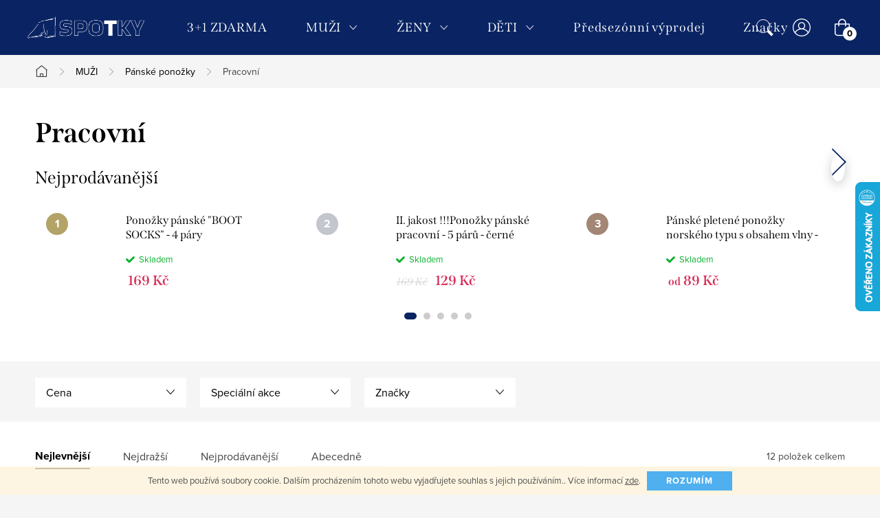

--- FILE ---
content_type: text/html; charset=utf-8
request_url: https://www.spotky.cz/kategorie/pracovni/
body_size: 22620
content:
<!doctype html><html lang="cs" dir="ltr" class="header-background-dark external-fonts-loaded"><head><meta charset="utf-8" /><meta name="viewport" content="width=device-width,initial-scale=1" /><title>Pracovní - Spotky.cz</title><link rel="preconnect" href="https://cdn.myshoptet.com" /><link rel="dns-prefetch" href="https://cdn.myshoptet.com" /><link rel="preload" href="https://cdn.myshoptet.com/prj/dist/master/cms/libs/jquery/jquery-1.11.3.min.js" as="script" /><link href="https://cdn.myshoptet.com/prj/dist/master/cms/templates/frontend_templates/shared/css/font-face/roboto.css" rel="stylesheet"><script>
dataLayer = [];
dataLayer.push({'shoptet' : {
    "pageId": 810,
    "pageType": "category",
    "currency": "CZK",
    "currencyInfo": {
        "decimalSeparator": ",",
        "exchangeRate": 1,
        "priceDecimalPlaces": 2,
        "symbol": "K\u010d",
        "symbolLeft": 0,
        "thousandSeparator": " "
    },
    "language": "cs",
    "projectId": 316611,
    "category": {
        "guid": "51c61330-eff6-11e9-beb1-002590dad85e",
        "path": "MU\u017dI | P\u00e1nsk\u00e9 pono\u017eky | Pracovn\u00ed",
        "parentCategoryGuid": "3fd3dcf3-ccd5-11e9-ac23-ac1f6b0076ec"
    },
    "cartInfo": {
        "id": null,
        "freeShipping": false,
        "freeShippingFrom": null,
        "leftToFreeGift": {
            "formattedPrice": "0 K\u010d",
            "priceLeft": 0
        },
        "freeGift": false,
        "leftToFreeShipping": {
            "priceLeft": null,
            "dependOnRegion": null,
            "formattedPrice": null
        },
        "discountCoupon": [],
        "getNoBillingShippingPrice": {
            "withoutVat": 0,
            "vat": 0,
            "withVat": 0
        },
        "cartItems": [],
        "taxMode": "ORDINARY"
    },
    "cart": [],
    "customer": {
        "priceRatio": 1,
        "priceListId": 1,
        "groupId": null,
        "registered": false,
        "mainAccount": false
    }
}});
</script>
<meta property="og:type" content="website"><meta property="og:site_name" content="spotky.cz"><meta property="og:url" content="https://www.spotky.cz/kategorie/pracovni/"><meta property="og:title" content="Pracovní - Spotky.cz"><meta name="author" content="Spotky.cz"><meta name="web_author" content="Shoptet.cz"><meta name="dcterms.rightsHolder" content="www.spotky.cz"><meta name="robots" content="index,follow"><meta property="og:image" content="https://cdn.myshoptet.com/usr/www.spotky.cz/user/logos/logo_white.png?t=1768758050"><meta property="og:description" content="Pracovní, Spotky.cz"><meta name="description" content="Pracovní, Spotky.cz"><meta name="google-site-verification" content="qzdSVJ6ZRmuvC5hoVL-t6qgg_HOQcIV6264WvqzYmjs"><style>:root {--color-primary: #239ceb;--color-primary-h: 204;--color-primary-s: 83%;--color-primary-l: 53%;--color-primary-hover: #1997e5;--color-primary-hover-h: 203;--color-primary-hover-s: 80%;--color-primary-hover-l: 50%;--color-secondary: #F17300;--color-secondary-h: 29;--color-secondary-s: 100%;--color-secondary-l: 47%;--color-secondary-hover: #ffcb2f;--color-secondary-hover-h: 45;--color-secondary-hover-s: 100%;--color-secondary-hover-l: 59%;--color-tertiary: #ffc807;--color-tertiary-h: 47;--color-tertiary-s: 100%;--color-tertiary-l: 51%;--color-tertiary-hover: #ffbb00;--color-tertiary-hover-h: 44;--color-tertiary-hover-s: 100%;--color-tertiary-hover-l: 50%;--color-header-background: #0A2463;--template-font: "Roboto";--template-headings-font: "Roboto";--header-background-url: url("[data-uri]");--cookies-notice-background: #1A1937;--cookies-notice-color: #F8FAFB;--cookies-notice-button-hover: #f5f5f5;--cookies-notice-link-hover: #27263f;--templates-update-management-preview-mode-content: "Náhled aktualizací šablony je aktivní pro váš prohlížeč."}</style>
    <script>var shoptet = shoptet || {};</script>
    <script src="https://cdn.myshoptet.com/prj/dist/master/shop/dist/main-3g-header.js.05f199e7fd2450312de2.js"></script>
<!-- User include --><!-- service 1047(677) html code header -->
<link rel="stylesheet preload" href="https://use.typekit.net/nxv2roq.css">
<link href="https://cdn.myshoptet.com/prj/dist/master/shop/dist/font-shoptet-11.css.62c94c7785ff2cea73b2.css" rel="stylesheet preload">
<link type="text/css" href="https://cdn.myshoptet.com/usr/paxio.myshoptet.com/user/documents/Venus/style.css?v771103" rel="stylesheet preload" media="all" />
<link href="https://cdn.myshoptet.com/usr/paxio.myshoptet.com/user/documents/blank/ikony.css?v23" rel="stylesheet preload">
<link href="https://cdn.myshoptet.com/usr/paxio.myshoptet.com/user/documents/Venus/preklady.css?v15" rel="stylesheet preload">
<link rel="stylesheet preload" href="https://cdn.myshoptet.com/usr/paxio.myshoptet.com/user/documents/Venus/Slider/slick.css" />
<link rel="stylesheet preload" href="https://cdn.myshoptet.com/usr/paxio.myshoptet.com/user/documents/Venus/Slider/slick-theme.css?v3" />
<link rel="stylesheet preload" href="https://cdn.myshoptet.com/usr/paxio.myshoptet.com/user/documents/Venus/Slider/slick-classic.css?v5" />
<meta name="theme-color" content="#000" id="theme-color"/>
<!-- project html code header -->
<script>
if(window.location.hostname == 'localhost'){
    document.write("<link type='text/css' rel='stylesheet' media='screen' href='https://www.spotky.test/bundle.css'\/>");
  } else {
    document.write("<link type='text/css' rel='stylesheet' media='screen' href='/user/documents/bundle2.css'\/>");
  }
</script>

<style>
@media screen and (min-width: 1200px){
.type-index #header {position: relative !important;top: 0 !important;background-color: #000 !important;}
.type-index .top-navigation-bar {z-index: 2 !important;top: 0 !important;position: relative !important;background-color: #272727 !important;}
.one-column-body .carousel-inner > .item.carousel-link a::before, .one-column-body .carousel-inner > .item:not(.carousel-link)::before {display: none;}
}
.next-to-carousel-banners .banner-wrapper img:hover {
box-shadow: 0 0 10px rgb(0 0 0 / 70%);)
}
.custom-footer__banner54 {text-align: center}
.custom-footer__banner54 img {
padding: 16px 0
}
.products [data-micro-product-id="1533"] .flag-discount,
input[name="productId"][value="1533"] ~ .product-top .flag-discount {
display: none;
}
.products [data-micro-product-id="1536"] .flag-discount,
input[name="productId"][value="1536"] ~ .product-top .flag-discount {
display: none;
}
.products [data-micro-product-id="1539"] .flag-discount,
input[name="productId"][value="1539"] ~ .product-top .flag-discount {
display: none;
}
.products [data-micro-product-id="1542"] .flag-discount,
input[name="productId"][value="1542"] ~ .product-top .flag-discount {
display: none;
}
</style>
<!-- /User include --><link rel="shortcut icon" href="/favicon.ico" type="image/x-icon" /><link rel="canonical" href="https://www.spotky.cz/kategorie/pracovni/" />    <script>
        var _hwq = _hwq || [];
        _hwq.push(['setKey', 'D34155D22074A3334878D3C03106DED3']);
        _hwq.push(['setTopPos', '200']);
        _hwq.push(['showWidget', '22']);
        (function() {
            var ho = document.createElement('script');
            ho.src = 'https://cz.im9.cz/direct/i/gjs.php?n=wdgt&sak=D34155D22074A3334878D3C03106DED3';
            var s = document.getElementsByTagName('script')[0]; s.parentNode.insertBefore(ho, s);
        })();
    </script>
<style>/* custom background */@media (min-width: 992px) {body {background-color: #F5F5F5 ;background-position: top center;background-repeat: no-repeat;background-attachment: scroll;}}</style>    <!-- Global site tag (gtag.js) - Google Analytics -->
    <script async src="https://www.googletagmanager.com/gtag/js?id=G-JZTT958SPX"></script>
    <script>
        
        window.dataLayer = window.dataLayer || [];
        function gtag(){dataLayer.push(arguments);}
        

        
        gtag('js', new Date());

        
                gtag('config', 'G-JZTT958SPX', {"groups":"GA4","send_page_view":false,"content_group":"category","currency":"CZK","page_language":"cs"});
        
        
        
        
        
        
                    gtag('event', 'page_view', {"send_to":"GA4","page_language":"cs","content_group":"category","currency":"CZK"});
        
        
        
        
        
        
        
        
        
        
        
        
        
        document.addEventListener('DOMContentLoaded', function() {
            if (typeof shoptet.tracking !== 'undefined') {
                for (var id in shoptet.tracking.bannersList) {
                    gtag('event', 'view_promotion', {
                        "send_to": "UA",
                        "promotions": [
                            {
                                "id": shoptet.tracking.bannersList[id].id,
                                "name": shoptet.tracking.bannersList[id].name,
                                "position": shoptet.tracking.bannersList[id].position
                            }
                        ]
                    });
                }
            }

            shoptet.consent.onAccept(function(agreements) {
                if (agreements.length !== 0) {
                    console.debug('gtag consent accept');
                    var gtagConsentPayload =  {
                        'ad_storage': agreements.includes(shoptet.config.cookiesConsentOptPersonalisation)
                            ? 'granted' : 'denied',
                        'analytics_storage': agreements.includes(shoptet.config.cookiesConsentOptAnalytics)
                            ? 'granted' : 'denied',
                                                                                                'ad_user_data': agreements.includes(shoptet.config.cookiesConsentOptPersonalisation)
                            ? 'granted' : 'denied',
                        'ad_personalization': agreements.includes(shoptet.config.cookiesConsentOptPersonalisation)
                            ? 'granted' : 'denied',
                        };
                    console.debug('update consent data', gtagConsentPayload);
                    gtag('consent', 'update', gtagConsentPayload);
                    dataLayer.push(
                        { 'event': 'update_consent' }
                    );
                }
            });
        });
    </script>
</head><body class="desktop id-810 in-pracovni template-11 type-category one-column-body columns-3 blank-mode blank-mode-css ums_forms_redesign--off ums_a11y_category_page--on ums_discussion_rating_forms--off ums_flags_display_unification--on ums_a11y_login--on mobile-header-version-1">
        <div id="fb-root"></div>
        <script>
            window.fbAsyncInit = function() {
                FB.init({
//                    appId            : 'your-app-id',
                    autoLogAppEvents : true,
                    xfbml            : true,
                    version          : 'v19.0'
                });
            };
        </script>
        <script async defer crossorigin="anonymous" src="https://connect.facebook.net/cs_CZ/sdk.js"></script>    <div class="cookie-ag-wrap">
        <div class="site-msg cookies" data-testid="cookiePopup" data-nosnippet>
            <form action="">
                Tento web používá soubory cookie. Dalším procházením tohoto webu vyjadřujete souhlas s jejich používáním.. Více informací <a href="http://www.spotky.cz/podminky-ochrany-osobnich-udaju/" target="\" _blank="">zde</a>.
                <button type="submit" class="btn btn-xs btn-default CookiesOK" data-cookie-notice-ttl="180" data-testid="buttonCookieSubmit">Rozumím</button>
            </form>
        </div>
            </div>
<a href="#content" class="skip-link sr-only">Přejít na obsah</a><div class="overall-wrapper"><div class="user-action"><div class="container">
    <div class="user-action-in">
                    <div id="login" class="user-action-login popup-widget login-widget" role="dialog" aria-labelledby="loginHeading">
        <div class="popup-widget-inner">
                            <h2 id="loginHeading">Přihlášení k vašemu účtu</h2><div id="customerLogin"><form action="/action/Customer/Login/" method="post" id="formLoginIncluded" class="csrf-enabled formLogin" data-testid="formLogin"><input type="hidden" name="referer" value="" /><div class="form-group"><div class="input-wrapper email js-validated-element-wrapper no-label"><input type="email" name="email" class="form-control" autofocus placeholder="E-mailová adresa (např. jan@novak.cz)" data-testid="inputEmail" autocomplete="email" required /></div></div><div class="form-group"><div class="input-wrapper password js-validated-element-wrapper no-label"><input type="password" name="password" class="form-control" placeholder="Heslo" data-testid="inputPassword" autocomplete="current-password" required /><span class="no-display">Nemůžete vyplnit toto pole</span><input type="text" name="surname" value="" class="no-display" /></div></div><div class="form-group"><div class="login-wrapper"><button type="submit" class="btn btn-secondary btn-text btn-login" data-testid="buttonSubmit">Přihlásit se</button><div class="password-helper"><a href="/registrace/" data-testid="signup" rel="nofollow">Nová registrace</a><a href="/klient/zapomenute-heslo/" rel="nofollow">Zapomenuté heslo</a></div></div></div></form>
</div>                    </div>
    </div>

                            <div id="cart-widget" class="user-action-cart popup-widget cart-widget loader-wrapper" data-testid="popupCartWidget" role="dialog" aria-hidden="true">
    <div class="popup-widget-inner cart-widget-inner place-cart-here">
        <div class="loader-overlay">
            <div class="loader"></div>
        </div>
    </div>

    <div class="cart-widget-button">
        <a href="/kosik/" class="btn btn-conversion" id="continue-order-button" rel="nofollow" data-testid="buttonNextStep">Pokračovat do košíku</a>
    </div>
</div>
            </div>
</div>
</div><div class="top-navigation-bar" data-testid="topNavigationBar">

    <div class="container">

        <div class="top-navigation-contacts">
            <strong>Zákaznická podpora:</strong><a href="mailto:info@spotky.cz" class="project-email" data-testid="contactboxEmail"><span>info@spotky.cz</span></a>        </div>

                            <div class="top-navigation-menu">
                <div class="top-navigation-menu-trigger"></div>
                <ul class="top-navigation-bar-menu">
                                            <li class="top-navigation-menu-item-27">
                            <a href="/clanky/jak-nakupovat/" target="blank">Jak nakupovat</a>
                        </li>
                                            <li class="top-navigation-menu-item-39">
                            <a href="/clanky/obchodni-podminky/">Obchodní podmínky</a>
                        </li>
                                            <li class="top-navigation-menu-item-691">
                            <a href="/clanky/podminky-ochrany-osobnich-udaju/">Podmínky ochrany osobních údajů </a>
                        </li>
                                            <li class="top-navigation-menu-item-29">
                            <a href="/clanky/kontakty/">Kontakty</a>
                        </li>
                                    </ul>
                <ul class="top-navigation-bar-menu-helper"></ul>
            </div>
        
        <div class="top-navigation-tools">
            <div class="responsive-tools">
                <a href="#" class="toggle-window" data-target="search" aria-label="Hledat" data-testid="linkSearchIcon"></a>
                                                            <a href="#" class="toggle-window" data-target="login"></a>
                                                    <a href="#" class="toggle-window" data-target="navigation" aria-label="Menu" data-testid="hamburgerMenu"></a>
            </div>
                        <button class="top-nav-button top-nav-button-login toggle-window" type="button" data-target="login" aria-haspopup="dialog" aria-controls="login" aria-expanded="false" data-testid="signin"><span>Přihlášení</span></button>        </div>

    </div>

</div>
<header id="header"><div class="container navigation-wrapper">
    <div class="header-top">
        <div class="site-name-wrapper">
            <div class="site-name"><a href="/" data-testid="linkWebsiteLogo"><img src="https://cdn.myshoptet.com/usr/www.spotky.cz/user/logos/logo_white.png" alt="Spotky.cz" fetchpriority="low" /></a></div>        </div>
        <div class="search" itemscope itemtype="https://schema.org/WebSite">
            <meta itemprop="headline" content="Pracovní"/><meta itemprop="url" content="https://www.spotky.cz"/><meta itemprop="text" content="Pracovní, Spotky.cz"/>            <form action="/action/ProductSearch/prepareString/" method="post"
    id="formSearchForm" class="search-form compact-form js-search-main"
    itemprop="potentialAction" itemscope itemtype="https://schema.org/SearchAction" data-testid="searchForm">
    <fieldset>
        <meta itemprop="target"
            content="https://www.spotky.cz/vyhledavani/?string={string}"/>
        <input type="hidden" name="language" value="cs"/>
        
            
<input
    type="search"
    name="string"
        class="query-input form-control search-input js-search-input"
    placeholder="Napište, co hledáte"
    autocomplete="off"
    required
    itemprop="query-input"
    aria-label="Vyhledávání"
    data-testid="searchInput"
>
            <button type="submit" class="btn btn-default" data-testid="searchBtn">Hledat</button>
        
    </fieldset>
</form>
        </div>
        <div class="navigation-buttons">
                
    <a href="/kosik/" class="btn btn-icon toggle-window cart-count" data-target="cart" data-hover="true" data-redirect="true" data-testid="headerCart" rel="nofollow" aria-haspopup="dialog" aria-expanded="false" aria-controls="cart-widget">
        
                <span class="sr-only">Nákupní košík</span>
        
            <span class="cart-price visible-lg-inline-block" data-testid="headerCartPrice">
                                    Prázdný košík                            </span>
        
    
            </a>
        </div>
    </div>
    <nav id="navigation" aria-label="Hlavní menu" data-collapsible="true"><div class="navigation-in menu"><ul class="menu-level-1" role="menubar" data-testid="headerMenuItems"><li class="menu-item-945" role="none"><a href="/kategorie/3plus1/" data-testid="headerMenuItem" role="menuitem" aria-expanded="false"><b>3+1 ZDARMA</b></a></li>
<li class="menu-item-695 ext" role="none"><a href="/kategorie/muzi/" data-testid="headerMenuItem" role="menuitem" aria-haspopup="true" aria-expanded="false"><b>MUŽI</b><span class="submenu-arrow"></span></a><ul class="menu-level-2" aria-label="MUŽI" tabindex="-1" role="menu"><li class="menu-item-704 has-third-level" role="none"><a href="/kategorie/ponozky-2/" class="menu-image" data-testid="headerMenuItem" tabindex="-1" aria-hidden="true"><img src="data:image/svg+xml,%3Csvg%20width%3D%22140%22%20height%3D%22100%22%20xmlns%3D%22http%3A%2F%2Fwww.w3.org%2F2000%2Fsvg%22%3E%3C%2Fsvg%3E" alt="" aria-hidden="true" width="140" height="100"  data-src="https://cdn.myshoptet.com/usr/www.spotky.cz/user/categories/thumb/ponozkyp.png" fetchpriority="low" /></a><div><a href="/kategorie/ponozky-2/" data-testid="headerMenuItem" role="menuitem"><span>Pánské ponožky FAV</span></a>
                                                    <ul class="menu-level-3" role="menu">
                                                                    <li class="menu-item-728" role="none">
                                        <a href="/kategorie/klasicke/" data-testid="headerMenuItem" role="menuitem">
                                            Klasické</a>,                                    </li>
                                                                    <li class="menu-item-731" role="none">
                                        <a href="/kategorie/kotnickove/" data-testid="headerMenuItem" role="menuitem">
                                            Kotníčkové</a>,                                    </li>
                                                                    <li class="menu-item-734" role="none">
                                        <a href="/kategorie/bambusove/" data-testid="headerMenuItem" role="menuitem">
                                            Bambusové</a>,                                    </li>
                                                                    <li class="menu-item-737" role="none">
                                        <a href="/kategorie/bez-elastickeho-pasu/" data-testid="headerMenuItem" role="menuitem">
                                            Podpora zdraví</a>,                                    </li>
                                                                    <li class="menu-item-758" role="none">
                                        <a href="/kategorie/bavlnene/" data-testid="headerMenuItem" role="menuitem">
                                            Bavlněné</a>,                                    </li>
                                                                    <li class="menu-item-792" role="none">
                                        <a href="/kategorie/sportovni/" data-testid="headerMenuItem" role="menuitem">
                                            Sportovní</a>,                                    </li>
                                                                    <li class="menu-item-810" role="none">
                                        <a href="/kategorie/pracovni/" class="active" data-testid="headerMenuItem" role="menuitem">
                                            Pracovní</a>,                                    </li>
                                                                    <li class="menu-item-749" role="none">
                                        <a href="/kategorie/vyhodna-baleni/" data-testid="headerMenuItem" role="menuitem">
                                            Výhodná balení</a>,                                    </li>
                                                                    <li class="menu-item-1010" role="none">
                                        <a href="/kategorie/nadmerna-velikost-47-50/" data-testid="headerMenuItem" role="menuitem">
                                            Nadměrná velikost 47/50</a>                                    </li>
                                                            </ul>
                        </div></li><li class="menu-item-786 has-third-level" role="none"><a href="/kategorie/podkolenky-muzi/" class="menu-image" data-testid="headerMenuItem" tabindex="-1" aria-hidden="true"><img src="data:image/svg+xml,%3Csvg%20width%3D%22140%22%20height%3D%22100%22%20xmlns%3D%22http%3A%2F%2Fwww.w3.org%2F2000%2Fsvg%22%3E%3C%2Fsvg%3E" alt="" aria-hidden="true" width="140" height="100"  data-src="https://cdn.myshoptet.com/usr/www.spotky.cz/user/categories/thumb/podkolenkyp.png" fetchpriority="low" /></a><div><a href="/kategorie/podkolenky-muzi/" data-testid="headerMenuItem" role="menuitem"><span>Pánské podkolenky FAV</span></a>
                                                    <ul class="menu-level-3" role="menu">
                                                                    <li class="menu-item-948" role="none">
                                        <a href="/kategorie/kazdodenni/" data-testid="headerMenuItem" role="menuitem">
                                            Každodenní</a>,                                    </li>
                                                                    <li class="menu-item-951" role="none">
                                        <a href="/kategorie/kompresni/" data-testid="headerMenuItem" role="menuitem">
                                            Kompresní</a>,                                    </li>
                                                                    <li class="menu-item-954" role="none">
                                        <a href="/kategorie/lyzarske/" data-testid="headerMenuItem" role="menuitem">
                                            Lyžařské</a>,                                    </li>
                                                                    <li class="menu-item-957" role="none">
                                        <a href="/kategorie/navleky/" data-testid="headerMenuItem" role="menuitem">
                                            Návleky</a>                                    </li>
                                                            </ul>
                        </div></li><li class="menu-item-707 has-third-level" role="none"><a href="/kategorie/spodni-pradlo-muzi/" class="menu-image" data-testid="headerMenuItem" tabindex="-1" aria-hidden="true"><img src="data:image/svg+xml,%3Csvg%20width%3D%22140%22%20height%3D%22100%22%20xmlns%3D%22http%3A%2F%2Fwww.w3.org%2F2000%2Fsvg%22%3E%3C%2Fsvg%3E" alt="" aria-hidden="true" width="140" height="100"  data-src="https://cdn.myshoptet.com/usr/www.spotky.cz/user/categories/thumb/spodnipradlop.png" fetchpriority="low" /></a><div><a href="/kategorie/spodni-pradlo-muzi/" data-testid="headerMenuItem" role="menuitem"><span>Pánské spodní prádlo FAV</span></a>
                                                    <ul class="menu-level-3" role="menu">
                                                                    <li class="menu-item-972" role="none">
                                        <a href="/kategorie/boxerky/" data-testid="headerMenuItem" role="menuitem">
                                            Boxerky</a>,                                    </li>
                                                                    <li class="menu-item-975" role="none">
                                        <a href="/kategorie/trenyrky/" data-testid="headerMenuItem" role="menuitem">
                                            Trenýrky</a>,                                    </li>
                                                                    <li class="menu-item-978" role="none">
                                        <a href="/kategorie/slipy/" data-testid="headerMenuItem" role="menuitem">
                                            Slipy</a>                                    </li>
                                                            </ul>
                        </div></li><li class="menu-item-710" role="none"><a href="/kategorie/termopradlo-muzi/" class="menu-image" data-testid="headerMenuItem" tabindex="-1" aria-hidden="true"><img src="data:image/svg+xml,%3Csvg%20width%3D%22140%22%20height%3D%22100%22%20xmlns%3D%22http%3A%2F%2Fwww.w3.org%2F2000%2Fsvg%22%3E%3C%2Fsvg%3E" alt="" aria-hidden="true" width="140" height="100"  data-src="https://cdn.myshoptet.com/usr/www.spotky.cz/user/categories/thumb/group_5.png" fetchpriority="low" /></a><div><a href="/kategorie/termopradlo-muzi/" data-testid="headerMenuItem" role="menuitem"><span>Pánské termoprádlo</span></a>
                        </div></li><li class="menu-item-833" role="none"><a href="/kategorie/cepice-2/" class="menu-image" data-testid="headerMenuItem" tabindex="-1" aria-hidden="true"><img src="data:image/svg+xml,%3Csvg%20width%3D%22140%22%20height%3D%22100%22%20xmlns%3D%22http%3A%2F%2Fwww.w3.org%2F2000%2Fsvg%22%3E%3C%2Fsvg%3E" alt="" aria-hidden="true" width="140" height="100"  data-src="https://cdn.myshoptet.com/usr/www.spotky.cz/user/categories/thumb/group_7.png" fetchpriority="low" /></a><div><a href="/kategorie/cepice-2/" data-testid="headerMenuItem" role="menuitem"><span>Pánské čepice a nákrčníky</span></a>
                        </div></li><li class="menu-item-845" role="none"><a href="/kategorie/sportovni-obleceni/" class="menu-image" data-testid="headerMenuItem" tabindex="-1" aria-hidden="true"><img src="data:image/svg+xml,%3Csvg%20width%3D%22140%22%20height%3D%22100%22%20xmlns%3D%22http%3A%2F%2Fwww.w3.org%2F2000%2Fsvg%22%3E%3C%2Fsvg%3E" alt="" aria-hidden="true" width="140" height="100"  data-src="https://cdn.myshoptet.com/usr/www.spotky.cz/user/categories/thumb/group_8.png" fetchpriority="low" /></a><div><a href="/kategorie/sportovni-obleceni/" data-testid="headerMenuItem" role="menuitem"><span>Pánské sportovní oblečení</span></a>
                        </div></li><li class="menu-item-931" role="none"><a href="/kategorie/plavky/" class="menu-image" data-testid="headerMenuItem" tabindex="-1" aria-hidden="true"><img src="data:image/svg+xml,%3Csvg%20width%3D%22140%22%20height%3D%22100%22%20xmlns%3D%22http%3A%2F%2Fwww.w3.org%2F2000%2Fsvg%22%3E%3C%2Fsvg%3E" alt="" aria-hidden="true" width="140" height="100"  data-src="https://cdn.myshoptet.com/usr/www.spotky.cz/user/categories/thumb/plavkyp.png" fetchpriority="low" /></a><div><a href="/kategorie/plavky/" data-testid="headerMenuItem" role="menuitem"><span>Pánské plavky FAV</span></a>
                        </div></li><li class="menu-item-1007" role="none"><a href="/kategorie/ii--jakost/" class="menu-image" data-testid="headerMenuItem" tabindex="-1" aria-hidden="true"><img src="data:image/svg+xml,%3Csvg%20width%3D%22140%22%20height%3D%22100%22%20xmlns%3D%22http%3A%2F%2Fwww.w3.org%2F2000%2Fsvg%22%3E%3C%2Fsvg%3E" alt="" aria-hidden="true" width="140" height="100"  data-src="https://cdn.myshoptet.com/prj/dist/master/cms/templates/frontend_templates/00/img/folder.svg" fetchpriority="low" /></a><div><a href="/kategorie/ii--jakost/" data-testid="headerMenuItem" role="menuitem"><span>II. jakost</span></a>
                        </div></li></ul></li>
<li class="menu-item-674 ext" role="none"><a href="/kategorie/zeny/" data-testid="headerMenuItem" role="menuitem" aria-haspopup="true" aria-expanded="false"><b>ŽENY</b><span class="submenu-arrow"></span></a><ul class="menu-level-2" aria-label="ŽENY" tabindex="-1" role="menu"><li class="menu-item-679 has-third-level" role="none"><a href="/kategorie/zeny-ponozky/" class="menu-image" data-testid="headerMenuItem" tabindex="-1" aria-hidden="true"><img src="data:image/svg+xml,%3Csvg%20width%3D%22140%22%20height%3D%22100%22%20xmlns%3D%22http%3A%2F%2Fwww.w3.org%2F2000%2Fsvg%22%3E%3C%2Fsvg%3E" alt="" aria-hidden="true" width="140" height="100"  data-src="https://cdn.myshoptet.com/usr/www.spotky.cz/user/categories/thumb/ponozkyz.png" fetchpriority="low" /></a><div><a href="/kategorie/zeny-ponozky/" data-testid="headerMenuItem" role="menuitem"><span>Dámské ponožky FAV</span></a>
                                                    <ul class="menu-level-3" role="menu">
                                                                    <li class="menu-item-764" role="none">
                                        <a href="/kategorie/zeny-ponozky-klasicke/" data-testid="headerMenuItem" role="menuitem">
                                            Klasické</a>,                                    </li>
                                                                    <li class="menu-item-761" role="none">
                                        <a href="/kategorie/zeny-kotnickove/" data-testid="headerMenuItem" role="menuitem">
                                            Kotníčkové</a>,                                    </li>
                                                                    <li class="menu-item-767" role="none">
                                        <a href="/kategorie/bambusove-2/" data-testid="headerMenuItem" role="menuitem">
                                            Bambusové</a>,                                    </li>
                                                                    <li class="menu-item-770" role="none">
                                        <a href="/kategorie/podpora-zdravi/" data-testid="headerMenuItem" role="menuitem">
                                            Podpora zdraví</a>,                                    </li>
                                                                    <li class="menu-item-804" role="none">
                                        <a href="/kategorie/bio-bavlna/" data-testid="headerMenuItem" role="menuitem">
                                            Bavlněné</a>,                                    </li>
                                                                    <li class="menu-item-913" role="none">
                                        <a href="/kategorie/sportovni-2/" data-testid="headerMenuItem" role="menuitem">
                                            Sportovní</a>,                                    </li>
                                                                    <li class="menu-item-999" role="none">
                                        <a href="/kategorie/silonove/" data-testid="headerMenuItem" role="menuitem">
                                            Silonové</a>,                                    </li>
                                                                    <li class="menu-item-798" role="none">
                                        <a href="/kategorie/2-baleni/" data-testid="headerMenuItem" role="menuitem">
                                            Výhodná balení</a>                                    </li>
                                                            </ul>
                        </div></li><li class="menu-item-783 has-third-level" role="none"><a href="/kategorie/podkolenky-zeny/" class="menu-image" data-testid="headerMenuItem" tabindex="-1" aria-hidden="true"><img src="data:image/svg+xml,%3Csvg%20width%3D%22140%22%20height%3D%22100%22%20xmlns%3D%22http%3A%2F%2Fwww.w3.org%2F2000%2Fsvg%22%3E%3C%2Fsvg%3E" alt="" aria-hidden="true" width="140" height="100"  data-src="https://cdn.myshoptet.com/usr/www.spotky.cz/user/categories/thumb/podkolenkyz.png" fetchpriority="low" /></a><div><a href="/kategorie/podkolenky-zeny/" data-testid="headerMenuItem" role="menuitem"><span>Dámské podkolenky FAV</span></a>
                                                    <ul class="menu-level-3" role="menu">
                                                                    <li class="menu-item-960" role="none">
                                        <a href="/kategorie/klasicke-2/" data-testid="headerMenuItem" role="menuitem">
                                            Klasické</a>,                                    </li>
                                                                    <li class="menu-item-963" role="none">
                                        <a href="/kategorie/kompresni-2/" data-testid="headerMenuItem" role="menuitem">
                                            Kompresní</a>,                                    </li>
                                                                    <li class="menu-item-966" role="none">
                                        <a href="/kategorie/lyzarske-2/" data-testid="headerMenuItem" role="menuitem">
                                            Lyžařské</a>,                                    </li>
                                                                    <li class="menu-item-969" role="none">
                                        <a href="/kategorie/navleky-2/" data-testid="headerMenuItem" role="menuitem">
                                            Návleky</a>                                    </li>
                                                            </ul>
                        </div></li><li class="menu-item-890" role="none"><a href="/kategorie/puncochove-kalhoty/" class="menu-image" data-testid="headerMenuItem" tabindex="-1" aria-hidden="true"><img src="data:image/svg+xml,%3Csvg%20width%3D%22140%22%20height%3D%22100%22%20xmlns%3D%22http%3A%2F%2Fwww.w3.org%2F2000%2Fsvg%22%3E%3C%2Fsvg%3E" alt="" aria-hidden="true" width="140" height="100"  data-src="https://cdn.myshoptet.com/usr/www.spotky.cz/user/categories/thumb/poncochy.png" fetchpriority="low" /></a><div><a href="/kategorie/puncochove-kalhoty/" data-testid="headerMenuItem" role="menuitem"><span>Dámské punčochy FAV</span></a>
                        </div></li><li class="menu-item-680 has-third-level" role="none"><a href="/kategorie/spodni-pradlo-zeny/" class="menu-image" data-testid="headerMenuItem" tabindex="-1" aria-hidden="true"><img src="data:image/svg+xml,%3Csvg%20width%3D%22140%22%20height%3D%22100%22%20xmlns%3D%22http%3A%2F%2Fwww.w3.org%2F2000%2Fsvg%22%3E%3C%2Fsvg%3E" alt="" aria-hidden="true" width="140" height="100"  data-src="https://cdn.myshoptet.com/usr/www.spotky.cz/user/categories/thumb/spodnipradloz.png" fetchpriority="low" /></a><div><a href="/kategorie/spodni-pradlo-zeny/" data-testid="headerMenuItem" role="menuitem"><span>Dámské spodní prádlo FAV</span></a>
                                                    <ul class="menu-level-3" role="menu">
                                                                    <li class="menu-item-981" role="none">
                                        <a href="/kategorie/podprsenky/" data-testid="headerMenuItem" role="menuitem">
                                            Podprsenky</a>,                                    </li>
                                                                    <li class="menu-item-996" role="none">
                                        <a href="/kategorie/kalhotky/" data-testid="headerMenuItem" role="menuitem">
                                            Kalhotky</a>,                                    </li>
                                                                    <li class="menu-item-984" role="none">
                                        <a href="/kategorie/krajkove-kalhotky/" data-testid="headerMenuItem" role="menuitem">
                                            Krajkové kalhotky</a>,                                    </li>
                                                                    <li class="menu-item-987" role="none">
                                        <a href="/kategorie/bezesve-kalhotky/" data-testid="headerMenuItem" role="menuitem">
                                            Bezešvé kalhotky</a>,                                    </li>
                                                                    <li class="menu-item-990" role="none">
                                        <a href="/kategorie/tanga/" data-testid="headerMenuItem" role="menuitem">
                                            Tanga</a>                                    </li>
                                                            </ul>
                        </div></li><li class="menu-item-681" role="none"><a href="/kategorie/termopradlo-zeny/" class="menu-image" data-testid="headerMenuItem" tabindex="-1" aria-hidden="true"><img src="data:image/svg+xml,%3Csvg%20width%3D%22140%22%20height%3D%22100%22%20xmlns%3D%22http%3A%2F%2Fwww.w3.org%2F2000%2Fsvg%22%3E%3C%2Fsvg%3E" alt="" aria-hidden="true" width="140" height="100"  data-src="https://cdn.myshoptet.com/usr/www.spotky.cz/user/categories/thumb/group_6.png" fetchpriority="low" /></a><div><a href="/kategorie/termopradlo-zeny/" data-testid="headerMenuItem" role="menuitem"><span>Dámské termoprádlo</span></a>
                        </div></li><li class="menu-item-830" role="none"><a href="/kategorie/cepice/" class="menu-image" data-testid="headerMenuItem" tabindex="-1" aria-hidden="true"><img src="data:image/svg+xml,%3Csvg%20width%3D%22140%22%20height%3D%22100%22%20xmlns%3D%22http%3A%2F%2Fwww.w3.org%2F2000%2Fsvg%22%3E%3C%2Fsvg%3E" alt="" aria-hidden="true" width="140" height="100"  data-src="https://cdn.myshoptet.com/usr/www.spotky.cz/user/categories/thumb/group_9.png" fetchpriority="low" /></a><div><a href="/kategorie/cepice/" data-testid="headerMenuItem" role="menuitem"><span>Dámské čepice a nákrčníky</span></a>
                        </div></li><li class="menu-item-919" role="none"><a href="/kategorie/sportovni-obleceni-3/" class="menu-image" data-testid="headerMenuItem" tabindex="-1" aria-hidden="true"><img src="data:image/svg+xml,%3Csvg%20width%3D%22140%22%20height%3D%22100%22%20xmlns%3D%22http%3A%2F%2Fwww.w3.org%2F2000%2Fsvg%22%3E%3C%2Fsvg%3E" alt="" aria-hidden="true" width="140" height="100"  data-src="https://cdn.myshoptet.com/usr/www.spotky.cz/user/categories/thumb/group_10.png" fetchpriority="low" /></a><div><a href="/kategorie/sportovni-obleceni-3/" data-testid="headerMenuItem" role="menuitem"><span>Dámské sportovní oblečení</span></a>
                        </div></li><li class="menu-item-1013" role="none"><a href="/kategorie/ii--jakost-2/" class="menu-image" data-testid="headerMenuItem" tabindex="-1" aria-hidden="true"><img src="data:image/svg+xml,%3Csvg%20width%3D%22140%22%20height%3D%22100%22%20xmlns%3D%22http%3A%2F%2Fwww.w3.org%2F2000%2Fsvg%22%3E%3C%2Fsvg%3E" alt="" aria-hidden="true" width="140" height="100"  data-src="https://cdn.myshoptet.com/prj/dist/master/cms/templates/frontend_templates/00/img/folder.svg" fetchpriority="low" /></a><div><a href="/kategorie/ii--jakost-2/" data-testid="headerMenuItem" role="menuitem"><span>Výprodej</span></a>
                        </div></li></ul></li>
<li class="menu-item-933 ext" role="none"><a href="/kategorie/deti/" data-testid="headerMenuItem" role="menuitem" aria-haspopup="true" aria-expanded="false"><b>DĚTI</b><span class="submenu-arrow"></span></a><ul class="menu-level-2" aria-label="DĚTI" tabindex="-1" role="menu"><li class="menu-item-701 has-third-level" role="none"><a href="/kategorie/chlapci/" class="menu-image" data-testid="headerMenuItem" tabindex="-1" aria-hidden="true"><img src="data:image/svg+xml,%3Csvg%20width%3D%22140%22%20height%3D%22100%22%20xmlns%3D%22http%3A%2F%2Fwww.w3.org%2F2000%2Fsvg%22%3E%3C%2Fsvg%3E" alt="" aria-hidden="true" width="140" height="100"  data-src="https://cdn.myshoptet.com/usr/www.spotky.cz/user/categories/thumb/group_11.png" fetchpriority="low" /></a><div><a href="/kategorie/chlapci/" data-testid="headerMenuItem" role="menuitem"><span>CHLAPCI</span></a>
                                                    <ul class="menu-level-3" role="menu">
                                                                    <li class="menu-item-719" role="none">
                                        <a href="/kategorie/ponozky-4/" data-testid="headerMenuItem" role="menuitem">
                                            Ponožky</a>,                                    </li>
                                                                    <li class="menu-item-839" role="none">
                                        <a href="/kategorie/cepice-4/" data-testid="headerMenuItem" role="menuitem">
                                            Čepice a nákrčníky</a>,                                    </li>
                                                                    <li class="menu-item-851" role="none">
                                        <a href="/kategorie/sportovni-obleceni-2/" data-testid="headerMenuItem" role="menuitem">
                                            Sportovní oblečení</a>                                    </li>
                                                            </ul>
                        </div></li><li class="menu-item-698 has-third-level" role="none"><a href="/kategorie/divky/" class="menu-image" data-testid="headerMenuItem" tabindex="-1" aria-hidden="true"><img src="data:image/svg+xml,%3Csvg%20width%3D%22140%22%20height%3D%22100%22%20xmlns%3D%22http%3A%2F%2Fwww.w3.org%2F2000%2Fsvg%22%3E%3C%2Fsvg%3E" alt="" aria-hidden="true" width="140" height="100"  data-src="https://cdn.myshoptet.com/usr/www.spotky.cz/user/categories/thumb/group_12.png" fetchpriority="low" /></a><div><a href="/kategorie/divky/" data-testid="headerMenuItem" role="menuitem"><span>DÍVKY</span></a>
                                                    <ul class="menu-level-3" role="menu">
                                                                    <li class="menu-item-713" role="none">
                                        <a href="/kategorie/ponozky-3/" data-testid="headerMenuItem" role="menuitem">
                                            Ponožky</a>,                                    </li>
                                                                    <li class="menu-item-836" role="none">
                                        <a href="/kategorie/cepice-3/" data-testid="headerMenuItem" role="menuitem">
                                            Čepice a nákrčníky</a>                                    </li>
                                                            </ul>
                        </div></li><li class="menu-item-1002" role="none"><a href="/kategorie/lego-2/" class="menu-image" data-testid="headerMenuItem" tabindex="-1" aria-hidden="true"><img src="data:image/svg+xml,%3Csvg%20width%3D%22140%22%20height%3D%22100%22%20xmlns%3D%22http%3A%2F%2Fwww.w3.org%2F2000%2Fsvg%22%3E%3C%2Fsvg%3E" alt="" aria-hidden="true" width="140" height="100"  data-src="https://cdn.myshoptet.com/prj/dist/master/cms/templates/frontend_templates/00/img/folder.svg" fetchpriority="low" /></a><div><a href="/kategorie/lego-2/" data-testid="headerMenuItem" role="menuitem"><span>LEGO</span></a>
                        </div></li></ul></li>
<li class="menu-item-854" role="none"><a href="/kategorie/predsezonni-vyprodej/" data-testid="headerMenuItem" role="menuitem" aria-expanded="false"><b>Předsezónní výprodej</b></a></li>
<li class="ext" id="nav-manufacturers" role="none"><a href="https://www.spotky.cz/znacka/" data-testid="brandsText" role="menuitem"><b>Značky</b><span class="submenu-arrow"></span></a><ul class="menu-level-2" role="menu"><li role="none"><a href="/znacka/calvin-klein/" data-testid="brandName" role="menuitem"><span>Calvin Klein</span></a></li><li role="none"><a href="/znacka/clark-crown/" data-testid="brandName" role="menuitem"><span>Clark Crown</span></a></li><li role="none"><a href="/znacka/kappa/" data-testid="brandName" role="menuitem"><span>Kappa</span></a></li><li role="none"><a href="/znacka/lego-2/" data-testid="brandName" role="menuitem"><span>Lego</span></a></li><li role="none"><a href="/znacka/stark-soul/" data-testid="brandName" role="menuitem"><span>Stark Soul</span></a></li><li role="none"><a href="/znacka/tommy-hilfiger/" data-testid="brandName" role="menuitem"><span>Tommy Hilfiger</span></a></li><li role="none"><a href="/znacka/vincent-creation/" data-testid="brandName" role="menuitem"><span>Vincent Creation</span></a></li><li role="none"><a href="/znacka/vincenzo-rosso/" data-testid="brandName" role="menuitem"><span>Vincenzo Rosso</span></a></li><li role="none"><a href="/znacka/yenita/" data-testid="brandName" role="menuitem"><span>Yenita</span></a></li></ul>
</li></ul>
    <ul class="navigationActions" role="menu">
                            <li role="none">
                                    <a href="/login/?backTo=%2Fkategorie%2Fpracovni%2F" rel="nofollow" data-testid="signin" role="menuitem"><span>Přihlášení</span></a>
                            </li>
                        </ul>
</div><span class="navigation-close"></span></nav><div class="menu-helper" data-testid="hamburgerMenu"><span>Více</span></div>
</div></header><!-- / header -->


                    <div class="container breadcrumbs-wrapper">
            <div class="breadcrumbs navigation-home-icon-wrapper" itemscope itemtype="https://schema.org/BreadcrumbList">
                                                                            <span id="navigation-first" data-basetitle="Spotky.cz" itemprop="itemListElement" itemscope itemtype="https://schema.org/ListItem">
                <a href="/" itemprop="item" class="navigation-home-icon"><span class="sr-only" itemprop="name">Domů</span></a>
                <span class="navigation-bullet">/</span>
                <meta itemprop="position" content="1" />
            </span>
                                <span id="navigation-1" itemprop="itemListElement" itemscope itemtype="https://schema.org/ListItem">
                <a href="/kategorie/muzi/" itemprop="item" data-testid="breadcrumbsSecondLevel"><span itemprop="name">MUŽI</span></a>
                <span class="navigation-bullet">/</span>
                <meta itemprop="position" content="2" />
            </span>
                                <span id="navigation-2" itemprop="itemListElement" itemscope itemtype="https://schema.org/ListItem">
                <a href="/kategorie/ponozky-2/" itemprop="item" data-testid="breadcrumbsSecondLevel"><span itemprop="name">Pánské ponožky FAV</span></a>
                <span class="navigation-bullet">/</span>
                <meta itemprop="position" content="3" />
            </span>
                                            <span id="navigation-3" itemprop="itemListElement" itemscope itemtype="https://schema.org/ListItem" data-testid="breadcrumbsLastLevel">
                <meta itemprop="item" content="https://www.spotky.cz/kategorie/pracovni/" />
                <meta itemprop="position" content="4" />
                <span itemprop="name" data-title="Pracovní">Pracovní</span>
            </span>
            </div>
        </div>
    
<div id="content-wrapper" class="container content-wrapper">
    
    <div class="content-wrapper-in">
                <main id="content" class="content wide">
                            <div class="category-top">
            <h1 class="category-title" data-testid="titleCategory">Pracovní</h1>
                            
                                
            <div class="products-top-wrapper" aria-labelledby="productsTopHeading">
    <h2 id="productsTopHeading" class="products-top-header">Nejprodávanější</h2>
    <div id="productsTop" class="products products-inline products-top">
        
                    
                                <div class="product active" aria-hidden="false">
    <div class="p" data-micro="product" data-micro-product-id="2175" data-testid="productItem">
            <a href="/klasicke/panske-ponozky-outdoorove-4-pary/" class="image" aria-hidden="true" tabindex="-1">
        <img src="data:image/svg+xml,%3Csvg%20width%3D%22100%22%20height%3D%22100%22%20xmlns%3D%22http%3A%2F%2Fwww.w3.org%2F2000%2Fsvg%22%3E%3C%2Fsvg%3E" alt="2196 Fuss 4er H" data-micro-image="https://cdn.myshoptet.com/usr/www.spotky.cz/user/shop/big/2175_2196-fuss-4er-h.jpg?68ee5459" width="100" height="100"  data-src="https://cdn.myshoptet.com/usr/www.spotky.cz/user/shop/related/2175_2196-fuss-4er-h.jpg?68ee5459" fetchpriority="low" />
                    <meta id="ogImageProducts" property="og:image" content="https://cdn.myshoptet.com/usr/www.spotky.cz/user/shop/big/2175_2196-fuss-4er-h.jpg?68ee5459" />
                <meta itemprop="image" content="https://cdn.myshoptet.com/usr/www.spotky.cz/user/shop/big/2175_2196-fuss-4er-h.jpg?68ee5459">
        <div class="extra-flags">
            

    

        </div>
    </a>
        <div class="p-in">
            <div class="p-in-in">
                <a
    href="/klasicke/panske-ponozky-outdoorove-4-pary/"
    class="name"
    data-micro="url">
    <span data-micro="name" data-testid="productCardName">
          Ponožky pánské  &quot;BOOT SOCKS&quot; - 4 páry    </span>
</a>
                <div class="ratings-wrapper">
                                                                        <div class="availability">
            <span style="color:#08B02D">
                Skladem            </span>
                                                            </div>
                                    <span class="p-code">
            Kód: <span data-micro="sku">2196/39</span>
        </span>
                    </div>
                                            </div>
            

<div class="p-bottom no-buttons">
    <div class="offers" data-micro="offer"
    data-micro-price="169.00"
    data-micro-price-currency="CZK"
            data-micro-availability="https://schema.org/InStock"
    >
        <div class="prices">
            <span class="price-standard-wrapper price-standard-wrapper-placeholder">&nbsp;</span>
    
    
            <div class="price price-final" data-testid="productCardPrice">
        <strong>
                                        169 Kč
                    </strong>
            

        
    </div>
            
</div>
            </div>
</div>
        </div>
    </div>
</div>
                <div class="product active" aria-hidden="false">
    <div class="p" data-micro="product" data-micro-product-id="2058" data-testid="productItem">
            <a href="/pracovni/ponozky-panske-pracovni-5-paru-cerne-2/" class="image" aria-hidden="true" tabindex="-1">
        <img src="data:image/svg+xml,%3Csvg%20width%3D%22100%22%20height%3D%22100%22%20xmlns%3D%22http%3A%2F%2Fwww.w3.org%2F2000%2Fsvg%22%3E%3C%2Fsvg%3E" alt="II. jakost !!!Ponožky pánské pracovní - 5 párů - černé" data-micro-image="https://cdn.myshoptet.com/usr/www.spotky.cz/user/shop/big/2058_ii--jakost--ponozky-panske-pracovni-5-paru-cerne.jpg?6799f776" width="100" height="100"  data-src="https://cdn.myshoptet.com/usr/www.spotky.cz/user/shop/related/2058_ii--jakost--ponozky-panske-pracovni-5-paru-cerne.jpg?6799f776" fetchpriority="low" />
                <meta itemprop="image" content="https://cdn.myshoptet.com/usr/www.spotky.cz/user/shop/big/2058_ii--jakost--ponozky-panske-pracovni-5-paru-cerne.jpg?6799f776">
        <div class="extra-flags">
            

    

    <div class="flags flags-extra">
      
                
                                                                              
            <span class="flag flag-discount">
                                                                                                            <span class="price-standard"><span>169 Kč</span></span>
                                                                                                                                                <span class="price-save">&ndash;23 %</span>
                                    </span>
              </div>
        </div>
    </a>
        <div class="p-in">
            <div class="p-in-in">
                <a
    href="/pracovni/ponozky-panske-pracovni-5-paru-cerne-2/"
    class="name"
    data-micro="url">
    <span data-micro="name" data-testid="productCardName">
          II. jakost !!!Ponožky pánské pracovní - 5 párů - černé    </span>
</a>
                <div class="ratings-wrapper">
                                                                        <div class="availability">
            <span style="color:#08B02D">
                Skladem            </span>
                                                            </div>
                                    <span class="p-code">
            Kód: <span data-micro="sku">2019II/39/ERN</span>
        </span>
                    </div>
                                            </div>
            

<div class="p-bottom no-buttons">
    <div class="offers" data-micro="offer"
    data-micro-price="129.00"
    data-micro-price-currency="CZK"
            data-micro-availability="https://schema.org/InStock"
    >
        <div class="prices">
                    
                            <span class="price-standard-wrapper"><span class="price-standard-label">Původně: </span><span class="price-standard"><span>169 Kč</span></span></span>
                    
                
                            <span class="price-save">&nbsp;(&ndash;23 %)</span>
                    
    
    
            <div class="price price-final" data-testid="productCardPrice">
        <strong>
                                        129 Kč
                    </strong>
            

        
    </div>
            
</div>
            </div>
</div>
        </div>
    </div>
</div>
                <div class="product active" aria-hidden="false">
    <div class="p" data-micro="product" data-micro-product-id="1921" data-testid="productItem">
            <a href="/klasicke/panske-ponozky-norske-extremne-huste-a-hrejive/" class="image" aria-hidden="true" tabindex="-1">
        <img src="data:image/svg+xml,%3Csvg%20width%3D%22100%22%20height%3D%22100%22%20xmlns%3D%22http%3A%2F%2Fwww.w3.org%2F2000%2Fsvg%22%3E%3C%2Fsvg%3E" alt="Pánské pletené ponožky norského typu s obsahem vlny - 2 páry" data-micro-image="https://cdn.myshoptet.com/usr/www.spotky.cz/user/shop/big/1921_panske-pletene-ponozky-norskeho-typu-s-obsahem-vlny-2-pary.jpg?65ba5de7" width="100" height="100"  data-src="https://cdn.myshoptet.com/usr/www.spotky.cz/user/shop/related/1921_panske-pletene-ponozky-norskeho-typu-s-obsahem-vlny-2-pary.jpg?65ba5de7" fetchpriority="low" />
                <meta itemprop="image" content="https://cdn.myshoptet.com/usr/www.spotky.cz/user/shop/big/1921_panske-pletene-ponozky-norskeho-typu-s-obsahem-vlny-2-pary.jpg?65ba5de7">
        <div class="extra-flags">
            

    

        </div>
    </a>
        <div class="p-in">
            <div class="p-in-in">
                <a
    href="/klasicke/panske-ponozky-norske-extremne-huste-a-hrejive/"
    class="name"
    data-micro="url">
    <span data-micro="name" data-testid="productCardName">
          Pánské pletené ponožky norského typu s obsahem vlny - 2 páry    </span>
</a>
                <div class="ratings-wrapper">
                                                                        <div class="availability">
            <span style="color:#08B02D">
                Skladem            </span>
                                                            </div>
                                    <span class="p-code">
            Kód: <span data-micro="sku">2093/1PAR/43</span>
        </span>
                    </div>
                                            </div>
            

<div class="p-bottom no-buttons">
    <div class="offers" data-micro="offer"
    data-micro-price="89.00"
    data-micro-price-currency="CZK"
            data-micro-availability="https://schema.org/InStock"
    >
        <div class="prices">
            <span class="price-standard-wrapper price-standard-wrapper-placeholder">&nbsp;</span>
    
    
            <div class="price price-final" data-testid="productCardPrice">
        <strong>
                                        <small>od</small> 89 Kč                    </strong>
            

        
    </div>
            
</div>
            </div>
</div>
        </div>
    </div>
</div>
                <div class="product inactive" aria-hidden="true">
    <div class="p" data-micro="product" data-micro-product-id="1798" data-testid="productItem">
            <a href="/pracovni/ponozky-panske-pracovni-5-paru-cerne/" class="image" aria-hidden="true" tabindex="-1">
        <img src="data:image/svg+xml,%3Csvg%20width%3D%22100%22%20height%3D%22100%22%20xmlns%3D%22http%3A%2F%2Fwww.w3.org%2F2000%2Fsvg%22%3E%3C%2Fsvg%3E" alt="3+1 ZDARMA | 20 párů - Ponožky pánské pracovní - černé" data-micro-image="https://cdn.myshoptet.com/usr/www.spotky.cz/user/shop/big/1798_3-1-zdarma-20-paru-ponozky-panske-pracovni-cerne.jpg?64df252f" width="100" height="100"  data-src="https://cdn.myshoptet.com/usr/www.spotky.cz/user/shop/related/1798_3-1-zdarma-20-paru-ponozky-panske-pracovni-cerne.jpg?64df252f" fetchpriority="low" />
                <meta itemprop="image" content="https://cdn.myshoptet.com/usr/www.spotky.cz/user/shop/big/1798_3-1-zdarma-20-paru-ponozky-panske-pracovni-cerne.jpg?64df252f">
        <div class="extra-flags">
            

    

    <div class="flags flags-extra">
      
                
                                                                              
            <span class="flag flag-discount">
                                                                                                            <span class="price-standard"><span>676 Kč</span></span>
                                                                                                                                                <span class="price-save">&ndash;25 %</span>
                                    </span>
              </div>
        </div>
    </a>
        <div class="p-in">
            <div class="p-in-in">
                <a
    href="/pracovni/ponozky-panske-pracovni-5-paru-cerne/"
    class="name"
    data-micro="url" tabindex="-1">
    <span data-micro="name" data-testid="productCardName">
          3+1 ZDARMA | 20 párů - Ponožky pánské pracovní - černé    </span>
</a>
                <div class="ratings-wrapper">
                                                                        <div class="availability">
            <span style="color:#08B02D">
                Skladem            </span>
                                                            </div>
                                    <span class="p-code">
            Kód: <span data-micro="sku">2019/AKCE39/ERN</span>
        </span>
                    </div>
                                            </div>
            

<div class="p-bottom no-buttons">
    <div class="offers" data-micro="offer"
    data-micro-price="507.00"
    data-micro-price-currency="CZK"
            data-micro-availability="https://schema.org/InStock"
    >
        <div class="prices">
                    
                            <span class="price-standard-wrapper"><span class="price-standard-label">Původně: </span><span class="price-standard"><span>676 Kč</span></span></span>
                    
                
                            <span class="price-save">&nbsp;(&ndash;25 %)</span>
                    
    
    
            <div class="price price-final" data-testid="productCardPrice">
        <strong>
                                        507 Kč
                    </strong>
            

        
    </div>
            
</div>
            </div>
</div>
        </div>
    </div>
</div>
                <div class="product inactive" aria-hidden="true">
    <div class="p" data-micro="product" data-micro-product-id="1745" data-testid="productItem">
            <a href="/pracovni/ponozky-panske-pracovni-work-5-paru-2/" class="image" aria-hidden="true" tabindex="-1">
        <img src="data:image/svg+xml,%3Csvg%20width%3D%22100%22%20height%3D%22100%22%20xmlns%3D%22http%3A%2F%2Fwww.w3.org%2F2000%2Fsvg%22%3E%3C%2Fsvg%3E" alt="II. jakost Ponožky pánské pracovní WORK - 5 párů" data-micro-image="https://cdn.myshoptet.com/usr/www.spotky.cz/user/shop/big/1745_ii--jakost-ponozky-panske-pracovni-work-5-paru.jpg?649c1f97" width="100" height="100"  data-src="https://cdn.myshoptet.com/usr/www.spotky.cz/user/shop/related/1745_ii--jakost-ponozky-panske-pracovni-work-5-paru.jpg?649c1f97" fetchpriority="low" />
                <meta itemprop="image" content="https://cdn.myshoptet.com/usr/www.spotky.cz/user/shop/big/1745_ii--jakost-ponozky-panske-pracovni-work-5-paru.jpg?649c1f97">
        <div class="extra-flags">
            

    

    <div class="flags flags-extra">
      
                
                                                                              
            <span class="flag flag-discount">
                                                                                                            <span class="price-standard"><span>169 Kč</span></span>
                                                                                                                                                <span class="price-save">&ndash;11 %</span>
                                    </span>
              </div>
        </div>
    </a>
        <div class="p-in">
            <div class="p-in-in">
                <a
    href="/pracovni/ponozky-panske-pracovni-work-5-paru-2/"
    class="name"
    data-micro="url" tabindex="-1">
    <span data-micro="name" data-testid="productCardName">
          II. jakost Ponožky pánské pracovní WORK - 5 párů    </span>
</a>
                <div class="ratings-wrapper">
                                                                        <div class="availability">
            <span style="color:#08B02D">
                Skladem            </span>
                                                            </div>
                                    <span class="p-code">
            Kód: <span data-micro="sku">2094/AKCE/43/ERN</span>
        </span>
                    </div>
                                            </div>
            

<div class="p-bottom no-buttons">
    <div class="offers" data-micro="offer"
    data-micro-price="149.00"
    data-micro-price-currency="CZK"
            data-micro-availability="https://schema.org/InStock"
    >
        <div class="prices">
                    
                            <span class="price-standard-wrapper"><span class="price-standard-label">Původně: </span><span class="price-standard"><span>169 Kč</span></span></span>
                    
                
                            <span class="price-save">&nbsp;(&ndash;11 %)</span>
                    
    
    
            <div class="price price-final" data-testid="productCardPrice">
        <strong>
                                        149 Kč
                    </strong>
            

        
    </div>
            
</div>
            </div>
</div>
        </div>
    </div>
</div>
                <div class="product inactive" aria-hidden="true">
    <div class="p" data-micro="product" data-micro-product-id="1605" data-testid="productItem">
            <a href="/pracovni/ponozky-panske-pracovni-work-kotnickove-3-pary/" class="image" aria-hidden="true" tabindex="-1">
        <img src="data:image/svg+xml,%3Csvg%20width%3D%22100%22%20height%3D%22100%22%20xmlns%3D%22http%3A%2F%2Fwww.w3.org%2F2000%2Fsvg%22%3E%3C%2Fsvg%3E" alt="2184 01 ml" data-micro-image="https://cdn.myshoptet.com/usr/www.spotky.cz/user/shop/big/1605_2184-01-ml.jpg?6419c3ae" width="100" height="100"  data-src="https://cdn.myshoptet.com/usr/www.spotky.cz/user/shop/related/1605_2184-01-ml.jpg?6419c3ae" fetchpriority="low" />
                <meta itemprop="image" content="https://cdn.myshoptet.com/usr/www.spotky.cz/user/shop/big/1605_2184-01-ml.jpg?6419c3ae">
        <div class="extra-flags">
            

    

        </div>
    </a>
        <div class="p-in">
            <div class="p-in-in">
                <a
    href="/pracovni/ponozky-panske-pracovni-work-kotnickove-3-pary/"
    class="name"
    data-micro="url" tabindex="-1">
    <span data-micro="name" data-testid="productCardName">
          Ponožky pánské pracovní WORK kotníčkové - 3 páry    </span>
</a>
                <div class="ratings-wrapper">
                                                                        <div class="availability">
            <span style="color:#08B02D">
                Skladem            </span>
                                                            </div>
                                    <span class="p-code">
            Kód: <span data-micro="sku">2184/39</span>
        </span>
                    </div>
                                            </div>
            

<div class="p-bottom no-buttons">
    <div class="offers" data-micro="offer"
    data-micro-price="149.00"
    data-micro-price-currency="CZK"
            data-micro-availability="https://schema.org/InStock"
    >
        <div class="prices">
            <span class="price-standard-wrapper price-standard-wrapper-placeholder">&nbsp;</span>
    
    
            <div class="price price-final" data-testid="productCardPrice">
        <strong>
                                        149 Kč
                    </strong>
            

        
    </div>
            
</div>
            </div>
</div>
        </div>
    </div>
</div>
                <div class="product inactive" aria-hidden="true">
    <div class="p" data-micro="product" data-micro-product-id="1518" data-testid="productItem">
            <a href="/pracovni/ponozky-panske-pracovni-5-paru-2/" class="image" aria-hidden="true" tabindex="-1">
        <img src="data:image/svg+xml,%3Csvg%20width%3D%22100%22%20height%3D%22100%22%20xmlns%3D%22http%3A%2F%2Fwww.w3.org%2F2000%2Fsvg%22%3E%3C%2Fsvg%3E" alt="Ponožky pánské pracovní - 5 párů - černé" data-micro-image="https://cdn.myshoptet.com/usr/www.spotky.cz/user/shop/big/1518_ponozky-panske-pracovni-5-paru-cerne.jpg?6390f680" width="100" height="100"  data-src="https://cdn.myshoptet.com/usr/www.spotky.cz/user/shop/related/1518_ponozky-panske-pracovni-5-paru-cerne.jpg?6390f680" fetchpriority="low" />
                <meta itemprop="image" content="https://cdn.myshoptet.com/usr/www.spotky.cz/user/shop/big/1518_ponozky-panske-pracovni-5-paru-cerne.jpg?6390f680">
        <div class="extra-flags">
            

    

        </div>
    </a>
        <div class="p-in">
            <div class="p-in-in">
                <a
    href="/pracovni/ponozky-panske-pracovni-5-paru-2/"
    class="name"
    data-micro="url" tabindex="-1">
    <span data-micro="name" data-testid="productCardName">
          Ponožky pánské pracovní - 5 párů - černé    </span>
</a>
                <div class="ratings-wrapper">
                                                                        <div class="availability">
            <span style="color:#08B02D">
                Skladem            </span>
                                                            </div>
                                    <span class="p-code">
            Kód: <span data-micro="sku">2019/43/CER</span>
        </span>
                    </div>
                                            </div>
            

<div class="p-bottom no-buttons">
    <div class="offers" data-micro="offer"
    data-micro-price="169.00"
    data-micro-price-currency="CZK"
            data-micro-availability="https://schema.org/InStock"
    >
        <div class="prices">
            <span class="price-standard-wrapper price-standard-wrapper-placeholder">&nbsp;</span>
    
    
            <div class="price price-final" data-testid="productCardPrice">
        <strong>
                                        169 Kč
                    </strong>
            

        
    </div>
            
</div>
            </div>
</div>
        </div>
    </div>
</div>
                <div class="product inactive" aria-hidden="true">
    <div class="p" data-micro="product" data-micro-product-id="1022" data-testid="productItem">
            <a href="/klasicke/ponozky-panske-work-nizsi/" class="image" aria-hidden="true" tabindex="-1">
        <img src="data:image/svg+xml,%3Csvg%20width%3D%22100%22%20height%3D%22100%22%20xmlns%3D%22http%3A%2F%2Fwww.w3.org%2F2000%2Fsvg%22%3E%3C%2Fsvg%3E" alt="Ponožky pánské WORK - nižší - 3 páry" data-micro-image="https://cdn.myshoptet.com/usr/www.spotky.cz/user/shop/big/1022_ponozky-panske-work-nizsi-3-pary.jpg?6390f680" width="100" height="100"  data-src="https://cdn.myshoptet.com/usr/www.spotky.cz/user/shop/related/1022_ponozky-panske-work-nizsi-3-pary.jpg?6390f680" fetchpriority="low" />
                <meta itemprop="image" content="https://cdn.myshoptet.com/usr/www.spotky.cz/user/shop/big/1022_ponozky-panske-work-nizsi-3-pary.jpg?6390f680">
        <div class="extra-flags">
            

    

        </div>
    </a>
        <div class="p-in">
            <div class="p-in-in">
                <a
    href="/klasicke/ponozky-panske-work-nizsi/"
    class="name"
    data-micro="url" tabindex="-1">
    <span data-micro="name" data-testid="productCardName">
          Ponožky pánské WORK - nižší - 3 páry    </span>
</a>
                <div class="ratings-wrapper">
                                                                        <div class="availability">
            <span style="color:#08B02D">
                Skladem            </span>
                                                            </div>
                                    <span class="p-code">
            Kód: <span data-micro="sku">2129/39/3 PARY</span>
        </span>
                    </div>
                                            </div>
            

<div class="p-bottom no-buttons">
    <div class="offers" data-micro="offer"
    data-micro-price="149.00"
    data-micro-price-currency="CZK"
            data-micro-availability="https://schema.org/InStock"
    >
        <div class="prices">
            <span class="price-standard-wrapper price-standard-wrapper-placeholder">&nbsp;</span>
    
    
            <div class="price price-final" data-testid="productCardPrice">
        <strong>
                                        149 Kč
                    </strong>
            

        
    </div>
            
</div>
            </div>
</div>
        </div>
    </div>
</div>
                <div class="product inactive" aria-hidden="true">
    <div class="p" data-micro="product" data-micro-product-id="1019" data-testid="productItem">
            <a href="/klasicke/ponozky-panske-feets-on-fire-2-pary/" class="image" aria-hidden="true" tabindex="-1">
        <img src="data:image/svg+xml,%3Csvg%20width%3D%22100%22%20height%3D%22100%22%20xmlns%3D%22http%3A%2F%2Fwww.w3.org%2F2000%2Fsvg%22%3E%3C%2Fsvg%3E" alt="2126 šedé" data-micro-image="https://cdn.myshoptet.com/usr/www.spotky.cz/user/shop/big/1019-2_2126-sede.jpg?6390f680" width="100" height="100"  data-src="https://cdn.myshoptet.com/usr/www.spotky.cz/user/shop/related/1019-2_2126-sede.jpg?6390f680" fetchpriority="low" />
                <meta itemprop="image" content="https://cdn.myshoptet.com/usr/www.spotky.cz/user/shop/big/1019-2_2126-sede.jpg?6390f680">
        <div class="extra-flags">
            

    

        </div>
    </a>
        <div class="p-in">
            <div class="p-in-in">
                <a
    href="/klasicke/ponozky-panske-feets-on-fire-2-pary/"
    class="name"
    data-micro="url" tabindex="-1">
    <span data-micro="name" data-testid="productCardName">
          Ponožky pánské FEETS ON FIRE    </span>
</a>
                <div class="ratings-wrapper">
                                                                        <div class="availability">
            <span style="color:#08B02D">
                Skladem            </span>
                                                            </div>
                                    <span class="p-code">
            Kód: <span data-micro="sku">1019/SED2</span>
        </span>
                    </div>
                                            </div>
            

<div class="p-bottom no-buttons">
    <div class="offers" data-micro="offer"
    data-micro-price="219.00"
    data-micro-price-currency="CZK"
            data-micro-availability="https://schema.org/InStock"
    >
        <div class="prices">
            <span class="price-standard-wrapper price-standard-wrapper-placeholder">&nbsp;</span>
    
    
            <div class="price price-final" data-testid="productCardPrice">
        <strong>
                                        219 Kč
                    </strong>
            

        
    </div>
            
</div>
            </div>
</div>
        </div>
    </div>
</div>
                <div class="product inactive" aria-hidden="true">
    <div class="p" data-micro="product" data-micro-product-id="872" data-testid="productItem">
            <a href="/muzi/ponozky-panske-extra-odolne--boot-socks-5-paru/" class="image" aria-hidden="true" tabindex="-1">
        <img src="data:image/svg+xml,%3Csvg%20width%3D%22100%22%20height%3D%22100%22%20xmlns%3D%22http%3A%2F%2Fwww.w3.org%2F2000%2Fsvg%22%3E%3C%2Fsvg%3E" alt="Ponožky pánské extra odolné BOOT SOCKS - 5 párů" data-micro-image="https://cdn.myshoptet.com/usr/www.spotky.cz/user/shop/big/872_ponozky-panske-extra-odolne-boot-socks-5-paru.jpg?6390f680" width="100" height="100"  data-src="https://cdn.myshoptet.com/usr/www.spotky.cz/user/shop/related/872_ponozky-panske-extra-odolne-boot-socks-5-paru.jpg?6390f680" fetchpriority="low" />
                <meta itemprop="image" content="https://cdn.myshoptet.com/usr/www.spotky.cz/user/shop/big/872_ponozky-panske-extra-odolne-boot-socks-5-paru.jpg?6390f680">
        <div class="extra-flags">
            

    

        </div>
    </a>
        <div class="p-in">
            <div class="p-in-in">
                <a
    href="/muzi/ponozky-panske-extra-odolne--boot-socks-5-paru/"
    class="name"
    data-micro="url" tabindex="-1">
    <span data-micro="name" data-testid="productCardName">
          Ponožky pánské extra odolné BOOT SOCKS - 5 párů    </span>
</a>
                <div class="ratings-wrapper">
                                                                        <div class="availability">
            <span style="color:#08B02D">
                Skladem            </span>
                                                            </div>
                                    <span class="p-code">
            Kód: <span data-micro="sku">2020/39</span>
        </span>
                    </div>
                                            </div>
            

<div class="p-bottom no-buttons">
    <div class="offers" data-micro="offer"
    data-micro-price="199.00"
    data-micro-price-currency="CZK"
            data-micro-availability="https://schema.org/InStock"
    >
        <div class="prices">
            <span class="price-standard-wrapper price-standard-wrapper-placeholder">&nbsp;</span>
    
    
            <div class="price price-final" data-testid="productCardPrice">
        <strong>
                                        199 Kč
                    </strong>
            

        
    </div>
            
</div>
            </div>
</div>
        </div>
    </div>
</div>
    </div>
    <div class="button-wrapper">
        <button class="chevron-after chevron-down-after toggle-top-products btn"
            type="button"
            aria-expanded="false"
            aria-controls="productsTop"
            data-label-show="Zobrazit více produktů"
            data-label-hide="Zobrazit méně produktů">
            Zobrazit více produktů        </button>
    </div>
</div>
    </div>
<div class="category-content-wrapper">
                                        <div id="category-header" class="category-header">
    <div class="listSorting js-listSorting">
        <h2 class="sr-only" id="listSortingHeading">Řazení produktů</h2>
        <ul class="listSorting__controls" aria-labelledby="listSortingHeading">
                                            <li>
                    <button
                        type="button"
                        id="listSortingControl-price"
                        class="listSorting__control listSorting__control--current"
                        data-sort="price"
                        data-url="https://www.spotky.cz/kategorie/pracovni/?order=price"
                        aria-label="Nejlevnější - Aktuálně nastavené řazení" aria-disabled="true">
                        Nejlevnější
                    </button>
                </li>
                                            <li>
                    <button
                        type="button"
                        id="listSortingControl--price"
                        class="listSorting__control"
                        data-sort="-price"
                        data-url="https://www.spotky.cz/kategorie/pracovni/?order=-price"
                        >
                        Nejdražší
                    </button>
                </li>
                                            <li>
                    <button
                        type="button"
                        id="listSortingControl-bestseller"
                        class="listSorting__control"
                        data-sort="bestseller"
                        data-url="https://www.spotky.cz/kategorie/pracovni/?order=bestseller"
                        >
                        Nejprodávanější
                    </button>
                </li>
                                            <li>
                    <button
                        type="button"
                        id="listSortingControl-name"
                        class="listSorting__control"
                        data-sort="name"
                        data-url="https://www.spotky.cz/kategorie/pracovni/?order=name"
                        >
                        Abecedně
                    </button>
                </li>
                    </ul>
    </div>

            <div class="listItemsTotal">
            <strong>12</strong> položek celkem        </div>
    </div>
                            <div id="filters-wrapper"><div id="filters-default-position" data-filters-default-position="left"></div><div class="filters-wrapper"><div id="filters" class="filters visible"><div class="slider-wrapper"><h4><span>Cena</span></h4><div class="slider-header"><span class="from"><span id="min">89</span> Kč</span><span class="to"><span id="max">507</span> Kč</span></div><div class="slider-content"><div id="slider" class="param-price-filter"></div></div><span id="currencyExchangeRate" class="no-display">1</span><span id="categoryMinValue" class="no-display">89</span><span id="categoryMaxValue" class="no-display">507</span></div><form action="/action/ProductsListing/setPriceFilter/" method="post" id="price-filter-form"><fieldset id="price-filter"><input type="hidden" value="89" name="priceMin" id="price-value-min" /><input type="hidden" value="507" name="priceMax" id="price-value-max" /><input type="hidden" name="referer" value="/kategorie/pracovni/" /></fieldset></form><div class="filter-sections"><div class="filter-section filter-section-boolean"><div class="param-filter-top"><form action="/action/ProductsListing/setStockFilter/" method="post"><fieldset><div><input type="checkbox" value="1" name="stock" id="stock" data-url="https://www.spotky.cz/kategorie/pracovni/?stock=1" data-filter-id="1" data-filter-code="stock"  autocomplete="off" /><label for="stock" class="filter-label">Na skladě <span class="filter-count">12</span></label></div><input type="hidden" name="referer" value="/kategorie/pracovni/" /></fieldset></form><form action="/action/ProductsListing/setDoubledotFilter/" method="post"><fieldset><div><input data-url="https://www.spotky.cz/kategorie/pracovni/?dd=1" data-filter-id="1" data-filter-code="dd" type="checkbox" name="dd[]" id="dd[]1" value="1"  autocomplete="off" /><label for="dd[]1" class="filter-label ">Akce<span class="filter-count">1</span></label></div><div><input data-url="https://www.spotky.cz/kategorie/pracovni/?dd=2" data-filter-id="2" data-filter-code="dd" type="checkbox" name="dd[]" id="dd[]2" value="2"  autocomplete="off" /><label for="dd[]2" class="filter-label ">Novinka<span class="filter-count">1</span></label></div><div><input data-url="https://www.spotky.cz/kategorie/pracovni/?dd=3" data-filter-id="3" data-filter-code="dd" type="checkbox" name="dd[]" id="dd[]3" value="3"  autocomplete="off" /><label for="dd[]3" class="filter-label ">Tip<span class="filter-count">1</span></label></div><div><input data-url="https://www.spotky.cz/kategorie/pracovni/?dd=8" data-filter-id="8" data-filter-code="dd" type="checkbox" name="dd[]" id="dd[]8" value="8"  autocomplete="off" /><label for="dd[]8" class="filter-label ">Výprodej<span class="filter-count">1</span></label></div><div><input data-url="https://www.spotky.cz/kategorie/pracovni/?dd=30" data-filter-id="30" data-filter-code="dd" type="checkbox" name="dd[]" id="dd[]30" value="30"  autocomplete="off" /><label for="dd[]30" class="filter-label ">Akce 3+1<span class="filter-count">1</span></label></div><div><input data-url="https://www.spotky.cz/kategorie/pracovni/?dd=36" data-filter-id="36" data-filter-code="dd" type="checkbox" name="dd[]" id="dd[]36" value="36"  autocomplete="off" /><label for="dd[]36" class="filter-label ">II.jakost<span class="filter-count">2</span></label></div><input type="hidden" name="referer" value="/kategorie/pracovni/" /></fieldset></form></div></div><div id="category-filter-hover" class="visible"><div id="manufacturer-filter" class="filter-section filter-section-manufacturer"><h4><span>Značky</span></h4><form action="/action/productsListing/setManufacturerFilter/" method="post"><fieldset><div><input data-url="https://www.spotky.cz/kategorie/pracovni:stark-soul/" data-filter-id="stark-soul" data-filter-code="manufacturerId" type="checkbox" name="manufacturerId[]" id="manufacturerId[]stark-soul" value="stark-soul" autocomplete="off" /><label for="manufacturerId[]stark-soul" class="filter-label">Stark Soul&nbsp;<span class="filter-count">1</span></label></div><div><input data-url="https://www.spotky.cz/kategorie/pracovni:vincent-creation/" data-filter-id="vincent-creation" data-filter-code="manufacturerId" type="checkbox" name="manufacturerId[]" id="manufacturerId[]vincent-creation" value="vincent-creation" autocomplete="off" /><label for="manufacturerId[]vincent-creation" class="filter-label">Vincent Creation&nbsp;<span class="filter-count">1</span></label></div><input type="hidden" name="referer" value="/kategorie/pracovni/" /></fieldset></form></div><div class="filter-section filter-section-count"><div class="filter-total-count">        Položek k zobrazení: <strong>12</strong>
    </div>
</div>

</div></div></div></div></div>
        
        <h2 id="productsListHeading" class="sr-only" tabindex="-1">Výpis produktů</h2>

        <div id="products" class="products products-page products-block" data-testid="productCards">
                            
        
                                                            <div class="product">
    <div class="p" data-micro="product" data-micro-product-id="1921" data-micro-identifier="cfb71d82-c046-11ee-a746-72a918af8f09" data-testid="productItem">
                    <a href="/klasicke/panske-ponozky-norske-extremne-huste-a-hrejive/" class="image">
                <img src="https://cdn.myshoptet.com/usr/www.spotky.cz/user/shop/detail/1921_panske-pletene-ponozky-norskeho-typu-s-obsahem-vlny-2-pary.jpg?65ba5de7
" alt="Pánské pletené ponožky norského typu s obsahem vlny - 2 páry" data-micro-image="https://cdn.myshoptet.com/usr/www.spotky.cz/user/shop/big/1921_panske-pletene-ponozky-norskeho-typu-s-obsahem-vlny-2-pary.jpg?65ba5de7" width="423" height="423"  fetchpriority="high" />
                                    <meta id="ogImage" property="og:image" content="https://cdn.myshoptet.com/usr/www.spotky.cz/user/shop/big/1921_panske-pletene-ponozky-norskeho-typu-s-obsahem-vlny-2-pary.jpg?65ba5de7" />
                                                                                                                                    
    

    


            </a>
        
        <div class="p-in">

            <div class="p-in-in">
                <a href="/klasicke/panske-ponozky-norske-extremne-huste-a-hrejive/" class="name" data-micro="url">
                    <span data-micro="name" data-testid="productCardName">
                          Pánské pletené ponožky norského typu s obsahem vlny - 2 páry                    </span>
                </a>
                
            <div class="ratings-wrapper">
                                        <div class="stars-wrapper" data-micro-rating-value="5" data-micro-rating-count="4">
            
<span class="stars star-list">
                                <span class="star star-on"></span>
        
                                <span class="star star-on"></span>
        
                                <span class="star star-on"></span>
        
                                <span class="star star-on"></span>
        
                                <span class="star star-on"></span>
        
    </span>
        </div>
                
                        <div class="availability">
            <span style="color:#08B02D">
                Skladem            </span>
                                                            </div>
            </div>
    
                            </div>

            <div class="p-bottom single-button no-buttons">
                
                <div data-micro="offer"
    data-micro-price="89.00"
    data-micro-price-currency="CZK"
            data-micro-availability="https://schema.org/InStock"
    >
                    <div class="prices">
                                                                                
                        
                        
                        
            <div class="price price-final" data-testid="productCardPrice">
        <strong>
                                        <small>od</small> 89 Kč                    </strong>
            

        
    </div>


                        

                    </div>

                    

                                            <div class="p-tools">
                                                                                    
    
                                                    </div>
                    
                                                                                            <p class="p-desc" data-micro="description" data-testid="productCardShortDescr">
                                Vlněné ponožky norského typu vás příjemně zahřejí doma, při sportu nebo na procházce přírodou. tepla. Vlněné ponožky jsou pro chladné zimní dny to pravé.
                            </p>
                                                            

                </div>

            </div>

        </div>

        
    

                    <span class="p-code">
            Kód: <span data-micro="sku">2093/1PAR/43</span>
        </span>
    
    </div>
</div>
                                        <div class="product">
    <div class="p" data-micro="product" data-micro-product-id="2058" data-micro-identifier="0597eb78-de25-11ef-8988-4231a27f99ec" data-testid="productItem">
                    <a href="/pracovni/ponozky-panske-pracovni-5-paru-cerne-2/" class="image">
                <img src="https://cdn.myshoptet.com/usr/www.spotky.cz/user/shop/detail/2058_ii--jakost--ponozky-panske-pracovni-5-paru-cerne.jpg?6799f776
" alt="II. jakost !!!Ponožky pánské pracovní - 5 párů - černé" data-micro-image="https://cdn.myshoptet.com/usr/www.spotky.cz/user/shop/big/2058_ii--jakost--ponozky-panske-pracovni-5-paru-cerne.jpg?6799f776" width="423" height="423"  fetchpriority="low" />
                                                                                                                                                                                    <div class="flags flags-default">                            <span class="flag flag-ii-jakost" style="background-color:#00009b;">
            II.jakost
    </span>
                                                
                                                        
                    </div>
                                                    
    

    

    <div class="flags flags-extra">
      
                
                                                                              
            <span class="flag flag-discount">
                                                                                                            <span class="price-standard"><span>169 Kč</span></span>
                                                                                                                                                <span class="price-save">&ndash;23 %</span>
                                    </span>
              </div>

            </a>
        
        <div class="p-in">

            <div class="p-in-in">
                <a href="/pracovni/ponozky-panske-pracovni-5-paru-cerne-2/" class="name" data-micro="url">
                    <span data-micro="name" data-testid="productCardName">
                          II. jakost !!!Ponožky pánské pracovní - 5 párů - černé                    </span>
                </a>
                
            <div class="ratings-wrapper">
                                        <div class="stars-wrapper" data-micro-rating-value="5" data-micro-rating-count="1">
            
<span class="stars star-list">
                                <span class="star star-on"></span>
        
                                <span class="star star-on"></span>
        
                                <span class="star star-on"></span>
        
                                <span class="star star-on"></span>
        
                                <span class="star star-on"></span>
        
    </span>
        </div>
                
                        <div class="availability">
            <span style="color:#08B02D">
                Skladem            </span>
                                                            </div>
            </div>
    
                            </div>

            <div class="p-bottom single-button no-buttons">
                
                <div data-micro="offer"
    data-micro-price="129.00"
    data-micro-price-currency="CZK"
            data-micro-availability="https://schema.org/InStock"
    >
                    <div class="prices">
                                                                                
                                                        
                        
                        
                        
            <div class="price price-final" data-testid="productCardPrice">
        <strong>
                                        129 Kč
                    </strong>
            

        
    </div>


                        

                    </div>

                    

                                            <div class="p-tools">
                                                                                    
    
                                                    </div>
                    
                                                                                            <p class="p-desc" data-micro="description" data-testid="productCardShortDescr">
                                balení 5 párů&nbsp;&nbsp;
u některých vytažená nitka
                            </p>
                                                            

                </div>

            </div>

        </div>

        
    

                    <span class="p-code">
            Kód: <span data-micro="sku">2019II/39/ERN</span>
        </span>
    
    </div>
</div>
                                        <div class="product">
    <div class="p" data-micro="product" data-micro-product-id="1745" data-micro-identifier="9de85dbc-15aa-11ee-abe6-c2d95f10c35c" data-testid="productItem">
                    <a href="/pracovni/ponozky-panske-pracovni-work-5-paru-2/" class="image">
                <img src="https://cdn.myshoptet.com/usr/www.spotky.cz/user/shop/detail/1745_ii--jakost-ponozky-panske-pracovni-work-5-paru.jpg?649c1f97
" alt="II. jakost Ponožky pánské pracovní WORK - 5 párů" data-shp-lazy="true" data-micro-image="https://cdn.myshoptet.com/usr/www.spotky.cz/user/shop/big/1745_ii--jakost-ponozky-panske-pracovni-work-5-paru.jpg?649c1f97" width="423" height="423"  fetchpriority="low" />
                                                                                                                                                                                    <div class="flags flags-default">                            <span class="flag flag-custom1" style="background-color:#ffc702;">
            Výprodej
    </span>
    <span class="flag flag-ii-jakost" style="background-color:#00009b;">
            II.jakost
    </span>
                                                
                                                        
                    </div>
                                                    
    

    

    <div class="flags flags-extra">
      
                
                                                                              
            <span class="flag flag-discount">
                                                                                                            <span class="price-standard"><span>169 Kč</span></span>
                                                                                                                                                <span class="price-save">&ndash;11 %</span>
                                    </span>
              </div>

            </a>
        
        <div class="p-in">

            <div class="p-in-in">
                <a href="/pracovni/ponozky-panske-pracovni-work-5-paru-2/" class="name" data-micro="url">
                    <span data-micro="name" data-testid="productCardName">
                          II. jakost Ponožky pánské pracovní WORK - 5 párů                    </span>
                </a>
                
            <div class="ratings-wrapper">
                                        <div class="stars-wrapper" data-micro-rating-value="4.9" data-micro-rating-count="9">
            
<span class="stars star-list">
                                <span class="star star-on"></span>
        
                                <span class="star star-on"></span>
        
                                <span class="star star-on"></span>
        
                                <span class="star star-on"></span>
        
                                <span class="star star-half"></span>
        
    </span>
        </div>
                
                        <div class="availability">
            <span style="color:#08B02D">
                Skladem            </span>
                                                            </div>
            </div>
    
                            </div>

            <div class="p-bottom single-button no-buttons">
                
                <div data-micro="offer"
    data-micro-price="149.00"
    data-micro-price-currency="CZK"
            data-micro-availability="https://schema.org/InStock"
    >
                    <div class="prices">
                                                                                
                                                        
                        
                        
                        
            <div class="price price-final" data-testid="productCardPrice">
        <strong>
                                        149 Kč
                    </strong>
            

        
    </div>


                        

                    </div>

                    

                                            <div class="p-tools">
                                                                                    
    
                                                    </div>
                    
                                                                                            <p class="p-desc" data-micro="description" data-testid="productCardShortDescr">
                                balení 5 párů -&nbsp;u některých kaz u loga WORK
&nbsp;
                            </p>
                                                            

                </div>

            </div>

        </div>

        
    

                    <span class="p-code">
            Kód: <span data-micro="sku">2094/AKCE/43/ERN</span>
        </span>
    
    </div>
</div>
                                        <div class="product">
    <div class="p" data-micro="product" data-micro-product-id="1605" data-micro-identifier="ffd6ad2a-c7f4-11ed-b81a-129f0d1269aa" data-testid="productItem">
                    <a href="/pracovni/ponozky-panske-pracovni-work-kotnickove-3-pary/" class="image">
                <img src="data:image/svg+xml,%3Csvg%20width%3D%22423%22%20height%3D%22423%22%20xmlns%3D%22http%3A%2F%2Fwww.w3.org%2F2000%2Fsvg%22%3E%3C%2Fsvg%3E" alt="2184 01 ml" data-micro-image="https://cdn.myshoptet.com/usr/www.spotky.cz/user/shop/big/1605_2184-01-ml.jpg?6419c3ae" width="423" height="423"  data-src="https://cdn.myshoptet.com/usr/www.spotky.cz/user/shop/detail/1605_2184-01-ml.jpg?6419c3ae
" fetchpriority="low" />
                                                                                                                                                                                    <div class="flags flags-default">                            <span class="flag flag-action">
            Akce
    </span>
                                                
                                                        
                    </div>
                                                    
    

    


            </a>
        
        <div class="p-in">

            <div class="p-in-in">
                <a href="/pracovni/ponozky-panske-pracovni-work-kotnickove-3-pary/" class="name" data-micro="url">
                    <span data-micro="name" data-testid="productCardName">
                          Ponožky pánské pracovní WORK kotníčkové - 3 páry                    </span>
                </a>
                
            <div class="ratings-wrapper">
                                        <div class="stars-wrapper" data-micro-rating-value="4.4" data-micro-rating-count="5">
            
<span class="stars star-list">
                                <span class="star star-on"></span>
        
                                <span class="star star-on"></span>
        
                                <span class="star star-on"></span>
        
                                <span class="star star-on"></span>
        
                                <span class="star star-off"></span>
        
    </span>
        </div>
                
                        <div class="availability">
            <span style="color:#08B02D">
                Skladem            </span>
                                                            </div>
            </div>
    
                            </div>

            <div class="p-bottom single-button no-buttons">
                
                <div data-micro="offer"
    data-micro-price="149.00"
    data-micro-price-currency="CZK"
            data-micro-availability="https://schema.org/InStock"
    >
                    <div class="prices">
                                                                                
                        
                        
                        
            <div class="price price-final" data-testid="productCardPrice">
        <strong>
                                        149 Kč
                    </strong>
            

        
    </div>


                        

                    </div>

                    

                                            <div class="p-tools">
                                                                                    
    
                                                    </div>
                    
                                                                                            <p class="p-desc" data-micro="description" data-testid="productCardShortDescr">
                                balení 3 páry
                            </p>
                                                            

                </div>

            </div>

        </div>

        
    

                    <span class="p-code">
            Kód: <span data-micro="sku">2184/39</span>
        </span>
    
    </div>
</div>
                                        <div class="product">
    <div class="p" data-micro="product" data-micro-product-id="1022" data-micro-identifier="e80f1910-783d-11eb-985a-ecf4bbd79d2f" data-testid="productItem">
                    <a href="/klasicke/ponozky-panske-work-nizsi/" class="image">
                <img src="data:image/svg+xml,%3Csvg%20width%3D%22423%22%20height%3D%22423%22%20xmlns%3D%22http%3A%2F%2Fwww.w3.org%2F2000%2Fsvg%22%3E%3C%2Fsvg%3E" alt="Ponožky pánské WORK - nižší - 3 páry" data-micro-image="https://cdn.myshoptet.com/usr/www.spotky.cz/user/shop/big/1022_ponozky-panske-work-nizsi-3-pary.jpg?6390f680" width="423" height="423"  data-src="https://cdn.myshoptet.com/usr/www.spotky.cz/user/shop/detail/1022_ponozky-panske-work-nizsi-3-pary.jpg?6390f680
" fetchpriority="low" />
                                                                                                                                    
    

    


            </a>
        
        <div class="p-in">

            <div class="p-in-in">
                <a href="/klasicke/ponozky-panske-work-nizsi/" class="name" data-micro="url">
                    <span data-micro="name" data-testid="productCardName">
                          Ponožky pánské WORK - nižší - 3 páry                    </span>
                </a>
                
            <div class="ratings-wrapper">
                                        <div class="stars-wrapper" data-micro-rating-value="5" data-micro-rating-count="5">
            
<span class="stars star-list">
                                <span class="star star-on"></span>
        
                                <span class="star star-on"></span>
        
                                <span class="star star-on"></span>
        
                                <span class="star star-on"></span>
        
                                <span class="star star-on"></span>
        
    </span>
        </div>
                
                        <div class="availability">
            <span style="color:#08B02D">
                Skladem            </span>
                                                            </div>
            </div>
    
                            </div>

            <div class="p-bottom single-button no-buttons">
                
                <div data-micro="offer"
    data-micro-price="149.00"
    data-micro-price-currency="CZK"
            data-micro-availability="https://schema.org/InStock"
    >
                    <div class="prices">
                                                                                
                        
                        
                        
            <div class="price price-final" data-testid="productCardPrice">
        <strong>
                                        149 Kč
                    </strong>
            

        
    </div>


                        

                    </div>

                    

                                            <div class="p-tools">
                                                                                    
    
                                                    </div>
                    
                                                                                            <p class="p-desc" data-micro="description" data-testid="productCardShortDescr">
                                balení po 3 párech
                            </p>
                                                            

                </div>

            </div>

        </div>

        
    

                    <span class="p-code">
            Kód: <span data-micro="sku">2129/39/3 PARY</span>
        </span>
    
    </div>
</div>
                                        <div class="product">
    <div class="p" data-micro="product" data-micro-product-id="2175" data-micro-identifier="51aa5d6c-a903-11f0-8965-22603977240c" data-testid="productItem">
                    <a href="/klasicke/panske-ponozky-outdoorove-4-pary/" class="image">
                <img src="data:image/svg+xml,%3Csvg%20width%3D%22423%22%20height%3D%22423%22%20xmlns%3D%22http%3A%2F%2Fwww.w3.org%2F2000%2Fsvg%22%3E%3C%2Fsvg%3E" alt="2196 Fuss 4er H" data-micro-image="https://cdn.myshoptet.com/usr/www.spotky.cz/user/shop/big/2175_2196-fuss-4er-h.jpg?68ee5459" width="423" height="423"  data-src="https://cdn.myshoptet.com/usr/www.spotky.cz/user/shop/detail/2175_2196-fuss-4er-h.jpg?68ee5459
" fetchpriority="low" />
                                                                                                                                                                                    <div class="flags flags-default">                            <span class="flag flag-new">
            Novinka
    </span>
                                                
                                                        
                    </div>
                                                    
    

    


            </a>
        
        <div class="p-in">

            <div class="p-in-in">
                <a href="/klasicke/panske-ponozky-outdoorove-4-pary/" class="name" data-micro="url">
                    <span data-micro="name" data-testid="productCardName">
                          Ponožky pánské  &quot;BOOT SOCKS&quot; - 4 páry                    </span>
                </a>
                
            <div class="ratings-wrapper">
                                        <div class="stars-wrapper" data-micro-rating-value="5" data-micro-rating-count="2">
            
<span class="stars star-list">
                                <span class="star star-on"></span>
        
                                <span class="star star-on"></span>
        
                                <span class="star star-on"></span>
        
                                <span class="star star-on"></span>
        
                                <span class="star star-on"></span>
        
    </span>
        </div>
                
                        <div class="availability">
            <span style="color:#08B02D">
                Skladem            </span>
                                                            </div>
            </div>
    
                            </div>

            <div class="p-bottom single-button no-buttons">
                
                <div data-micro="offer"
    data-micro-price="169.00"
    data-micro-price-currency="CZK"
            data-micro-availability="https://schema.org/InStock"
    >
                    <div class="prices">
                                                                                
                        
                        
                        
            <div class="price price-final" data-testid="productCardPrice">
        <strong>
                                        169 Kč
                    </strong>
            

        
    </div>


                        

                    </div>

                    

                                            <div class="p-tools">
                                                                                    
    
                                                    </div>
                    
                                                                                            <p class="p-desc" data-micro="description" data-testid="productCardShortDescr">
                                balení 4 páry
                            </p>
                                                            

                </div>

            </div>

        </div>

        
    

                    <span class="p-code">
            Kód: <span data-micro="sku">2196/39</span>
        </span>
    
    </div>
</div>
                                        <div class="product">
    <div class="p" data-micro="product" data-micro-product-id="1518" data-micro-identifier="a8cda3a4-4fad-11ed-a805-0cc47a6c9370" data-testid="productItem">
                    <a href="/pracovni/ponozky-panske-pracovni-5-paru-2/" class="image">
                <img src="data:image/svg+xml,%3Csvg%20width%3D%22423%22%20height%3D%22423%22%20xmlns%3D%22http%3A%2F%2Fwww.w3.org%2F2000%2Fsvg%22%3E%3C%2Fsvg%3E" alt="Ponožky pánské pracovní - 5 párů - černé" data-micro-image="https://cdn.myshoptet.com/usr/www.spotky.cz/user/shop/big/1518_ponozky-panske-pracovni-5-paru-cerne.jpg?6390f680" width="423" height="423"  data-src="https://cdn.myshoptet.com/usr/www.spotky.cz/user/shop/detail/1518_ponozky-panske-pracovni-5-paru-cerne.jpg?6390f680
" fetchpriority="low" />
                                                                                                                                    
    

    


            </a>
        
        <div class="p-in">

            <div class="p-in-in">
                <a href="/pracovni/ponozky-panske-pracovni-5-paru-2/" class="name" data-micro="url">
                    <span data-micro="name" data-testid="productCardName">
                          Ponožky pánské pracovní - 5 párů - černé                    </span>
                </a>
                
            <div class="ratings-wrapper">
                                        <div class="stars-wrapper" data-micro-rating-value="4.7" data-micro-rating-count="7">
            
<span class="stars star-list">
                                <span class="star star-on"></span>
        
                                <span class="star star-on"></span>
        
                                <span class="star star-on"></span>
        
                                <span class="star star-on"></span>
        
                                <span class="star star-half"></span>
        
    </span>
        </div>
                
                        <div class="availability">
            <span style="color:#08B02D">
                Skladem            </span>
                                                            </div>
            </div>
    
                            </div>

            <div class="p-bottom single-button no-buttons">
                
                <div data-micro="offer"
    data-micro-price="169.00"
    data-micro-price-currency="CZK"
            data-micro-availability="https://schema.org/InStock"
    >
                    <div class="prices">
                                                                                
                        
                        
                        
            <div class="price price-final" data-testid="productCardPrice">
        <strong>
                                        169 Kč
                    </strong>
            

        
    </div>


                        

                    </div>

                    

                                            <div class="p-tools">
                                                                                    
    
                                                    </div>
                    
                                                                                            <p class="p-desc" data-micro="description" data-testid="productCardShortDescr">
                                balení 5 párů  
                            </p>
                                                            

                </div>

            </div>

        </div>

        
    

                    <span class="p-code">
            Kód: <span data-micro="sku">2019/43/CER</span>
        </span>
    
    </div>
</div>
                                        <div class="product">
    <div class="p" data-micro="product" data-micro-product-id="309" data-micro-identifier="ea0bb839-eff4-11e9-beb1-002590dad85e" data-testid="productItem">
                    <a href="/klasicke/ponozky-panske-pracovni-work/" class="image">
                <img src="data:image/svg+xml,%3Csvg%20width%3D%22423%22%20height%3D%22423%22%20xmlns%3D%22http%3A%2F%2Fwww.w3.org%2F2000%2Fsvg%22%3E%3C%2Fsvg%3E" alt="Ponožky pánské pracovní WORK" data-micro-image="https://cdn.myshoptet.com/usr/www.spotky.cz/user/shop/big/309-1_ponozky-panske-pracovni-work.jpg?64099c54" width="423" height="423"  data-src="https://cdn.myshoptet.com/usr/www.spotky.cz/user/shop/detail/309-1_ponozky-panske-pracovni-work.jpg?64099c54
" fetchpriority="low" />
                                                                                                                                    
    

    


            </a>
        
        <div class="p-in">

            <div class="p-in-in">
                <a href="/klasicke/ponozky-panske-pracovni-work/" class="name" data-micro="url">
                    <span data-micro="name" data-testid="productCardName">
                          Ponožky pánské pracovní WORK                    </span>
                </a>
                
            <div class="ratings-wrapper">
                                        <div class="stars-wrapper" data-micro-rating-value="4.7" data-micro-rating-count="12">
            
<span class="stars star-list">
                                <span class="star star-on"></span>
        
                                <span class="star star-on"></span>
        
                                <span class="star star-on"></span>
        
                                <span class="star star-on"></span>
        
                                <span class="star star-half"></span>
        
    </span>
        </div>
                
                        <div class="availability">
            <span style="color:#08B02D">
                Skladem            </span>
                                                            </div>
            </div>
    
                            </div>

            <div class="p-bottom single-button no-buttons">
                
                <div data-micro="offer"
    data-micro-price="169.00"
    data-micro-price-currency="CZK"
            data-micro-availability="https://schema.org/InStock"
    >
                    <div class="prices">
                                                                                
                        
                        
                        
            <div class="price price-final" data-testid="productCardPrice">
        <strong>
                                        169 Kč
                    </strong>
            

        
    </div>


                        

                    </div>

                    

                                            <div class="p-tools">
                                                                                    
    
                                                    </div>
                    
                                                                                            <p class="p-desc" data-micro="description" data-testid="productCardShortDescr">
                                balení po 3 párech
                            </p>
                                                            

                </div>

            </div>

        </div>

        
    

                    <span class="p-code">
            Kód: <span data-micro="sku">2116/39/3 PARY</span>
        </span>
    
    </div>
</div>
                                        <div class="product">
    <div class="p" data-micro="product" data-micro-product-id="854" data-micro-identifier="928d84ec-0fcc-11eb-a1e0-0cc47a6b4bcc" data-testid="productItem">
                    <a href="/ponozky-2/ponozky-panske-myslivecke-a-lesnicke-3-pary/" class="image">
                <img src="data:image/svg+xml,%3Csvg%20width%3D%22423%22%20height%3D%22423%22%20xmlns%3D%22http%3A%2F%2Fwww.w3.org%2F2000%2Fsvg%22%3E%3C%2Fsvg%3E" alt="Ponožky pánské myslivecké a lesnické - 3 páry" data-micro-image="https://cdn.myshoptet.com/usr/www.spotky.cz/user/shop/big/854_ponozky-panske-myslivecke-a-lesnicke-3-pary.jpg?6390f680" width="423" height="423"  data-src="https://cdn.myshoptet.com/usr/www.spotky.cz/user/shop/detail/854_ponozky-panske-myslivecke-a-lesnicke-3-pary.jpg?6390f680
" fetchpriority="low" />
                                                                                                                                    
    

    


            </a>
        
        <div class="p-in">

            <div class="p-in-in">
                <a href="/ponozky-2/ponozky-panske-myslivecke-a-lesnicke-3-pary/" class="name" data-micro="url">
                    <span data-micro="name" data-testid="productCardName">
                          Ponožky pánské myslivecké a lesnické - 3 páry                    </span>
                </a>
                
            <div class="ratings-wrapper">
                                        <div class="stars-wrapper" data-micro-rating-value="4.7" data-micro-rating-count="7">
            
<span class="stars star-list">
                                <span class="star star-on"></span>
        
                                <span class="star star-on"></span>
        
                                <span class="star star-on"></span>
        
                                <span class="star star-on"></span>
        
                                <span class="star star-half"></span>
        
    </span>
        </div>
                
                        <div class="availability">
            <span style="color:#08B02D">
                Skladem            </span>
                                                            </div>
            </div>
    
                            </div>

            <div class="p-bottom single-button no-buttons">
                
                <div data-micro="offer"
    data-micro-price="179.00"
    data-micro-price-currency="CZK"
            data-micro-availability="https://schema.org/InStock"
    >
                    <div class="prices">
                                                                                
                        
                        
                        
            <div class="price price-final" data-testid="productCardPrice">
        <strong>
                                        179 Kč
                    </strong>
            

        
    </div>


                        

                    </div>

                    

                                            <div class="p-tools">
                                                                                    
    
                                                    </div>
                    
                                                                                            <p class="p-desc" data-micro="description" data-testid="productCardShortDescr">
                                balení 3 páry
                            </p>
                                                            

                </div>

            </div>

        </div>

        
    

                    <span class="p-code">
            Kód: <span data-micro="sku">2049/43</span>
        </span>
    
    </div>
</div>
                                        <div class="product">
    <div class="p" data-micro="product" data-micro-product-id="872" data-micro-identifier="b2d37f2a-2b30-11eb-a7d3-0cc47a6c9370" data-testid="productItem">
                    <a href="/muzi/ponozky-panske-extra-odolne--boot-socks-5-paru/" class="image">
                <img src="data:image/svg+xml,%3Csvg%20width%3D%22423%22%20height%3D%22423%22%20xmlns%3D%22http%3A%2F%2Fwww.w3.org%2F2000%2Fsvg%22%3E%3C%2Fsvg%3E" alt="Ponožky pánské extra odolné BOOT SOCKS - 5 párů" data-micro-image="https://cdn.myshoptet.com/usr/www.spotky.cz/user/shop/big/872_ponozky-panske-extra-odolne-boot-socks-5-paru.jpg?6390f680" width="423" height="423"  data-src="https://cdn.myshoptet.com/usr/www.spotky.cz/user/shop/detail/872_ponozky-panske-extra-odolne-boot-socks-5-paru.jpg?6390f680
" fetchpriority="low" />
                                                                                                                                    
    

    


            </a>
        
        <div class="p-in">

            <div class="p-in-in">
                <a href="/muzi/ponozky-panske-extra-odolne--boot-socks-5-paru/" class="name" data-micro="url">
                    <span data-micro="name" data-testid="productCardName">
                          Ponožky pánské extra odolné BOOT SOCKS - 5 párů                    </span>
                </a>
                
            <div class="ratings-wrapper">
                                        <div class="stars-wrapper" data-micro-rating-value="5" data-micro-rating-count="8">
            
<span class="stars star-list">
                                <span class="star star-on"></span>
        
                                <span class="star star-on"></span>
        
                                <span class="star star-on"></span>
        
                                <span class="star star-on"></span>
        
                                <span class="star star-on"></span>
        
    </span>
        </div>
                
                        <div class="availability">
            <span style="color:#08B02D">
                Skladem            </span>
                                                            </div>
            </div>
    
                            </div>

            <div class="p-bottom single-button no-buttons">
                
                <div data-micro="offer"
    data-micro-price="199.00"
    data-micro-price-currency="CZK"
            data-micro-availability="https://schema.org/InStock"
    >
                    <div class="prices">
                                                                                
                        
                        
                        
            <div class="price price-final" data-testid="productCardPrice">
        <strong>
                                        199 Kč
                    </strong>
            

        
    </div>


                        

                    </div>

                    

                                            <div class="p-tools">
                                                                                    
    
                                                    </div>
                    
                                                                                            <p class="p-desc" data-micro="description" data-testid="productCardShortDescr">
                                balení 5 párů
                            </p>
                                                            

                </div>

            </div>

        </div>

        
    

                    <span class="p-code">
            Kód: <span data-micro="sku">2020/39</span>
        </span>
    
    </div>
</div>
                                        <div class="product">
    <div class="p" data-micro="product" data-micro-product-id="1019" data-micro-identifier="ce6ceed6-783a-11eb-82fc-ecf4bbd79d2f" data-testid="productItem">
                    <a href="/klasicke/ponozky-panske-feets-on-fire-2-pary/" class="image">
                <img src="data:image/svg+xml,%3Csvg%20width%3D%22423%22%20height%3D%22423%22%20xmlns%3D%22http%3A%2F%2Fwww.w3.org%2F2000%2Fsvg%22%3E%3C%2Fsvg%3E" alt="2126 šedé" data-micro-image="https://cdn.myshoptet.com/usr/www.spotky.cz/user/shop/big/1019-2_2126-sede.jpg?6390f680" width="423" height="423"  data-src="https://cdn.myshoptet.com/usr/www.spotky.cz/user/shop/detail/1019-2_2126-sede.jpg?6390f680
" fetchpriority="low" />
                                                                                                                                    
    

    


            </a>
        
        <div class="p-in">

            <div class="p-in-in">
                <a href="/klasicke/ponozky-panske-feets-on-fire-2-pary/" class="name" data-micro="url">
                    <span data-micro="name" data-testid="productCardName">
                          Ponožky pánské FEETS ON FIRE                    </span>
                </a>
                
            <div class="ratings-wrapper">
                                        <div class="stars-wrapper" data-micro-rating-value="5" data-micro-rating-count="3">
            
<span class="stars star-list">
                                <span class="star star-on"></span>
        
                                <span class="star star-on"></span>
        
                                <span class="star star-on"></span>
        
                                <span class="star star-on"></span>
        
                                <span class="star star-on"></span>
        
    </span>
        </div>
                
                        <div class="availability">
            <span style="color:#08B02D">
                Skladem            </span>
                                                            </div>
            </div>
    
                            </div>

            <div class="p-bottom single-button no-buttons">
                
                <div data-micro="offer"
    data-micro-price="219.00"
    data-micro-price-currency="CZK"
            data-micro-availability="https://schema.org/InStock"
    >
                    <div class="prices">
                                                                                
                        
                        
                        
            <div class="price price-final" data-testid="productCardPrice">
        <strong>
                                        219 Kč
                    </strong>
            

        
    </div>


                        

                    </div>

                    

                                            <div class="p-tools">
                                                                                    
    
                                                    </div>
                    
                                                                                            <p class="p-desc" data-micro="description" data-testid="productCardShortDescr">
                                balení po 2 párech
                            </p>
                                                            

                </div>

            </div>

        </div>

        
    

                    <span class="p-code">
            Kód: <span data-micro="sku">1019/SED2</span>
        </span>
    
    </div>
</div>
                                        <div class="product">
    <div class="p" data-micro="product" data-micro-product-id="1798" data-micro-identifier="571b0022-3d9d-11ee-8428-c2d95f10c35c" data-testid="productItem">
                    <a href="/pracovni/ponozky-panske-pracovni-5-paru-cerne/" class="image">
                <img src="data:image/svg+xml,%3Csvg%20width%3D%22423%22%20height%3D%22423%22%20xmlns%3D%22http%3A%2F%2Fwww.w3.org%2F2000%2Fsvg%22%3E%3C%2Fsvg%3E" alt="3+1 ZDARMA | 20 párů - Ponožky pánské pracovní - černé" data-micro-image="https://cdn.myshoptet.com/usr/www.spotky.cz/user/shop/big/1798_3-1-zdarma-20-paru-ponozky-panske-pracovni-cerne.jpg?64df252f" width="423" height="423"  data-src="https://cdn.myshoptet.com/usr/www.spotky.cz/user/shop/detail/1798_3-1-zdarma-20-paru-ponozky-panske-pracovni-cerne.jpg?64df252f
" fetchpriority="low" />
                                                                                                                                                                                    <div class="flags flags-default">                            <span class="flag flag-tip">
            Tip
    </span>
    <span class="flag flag-akce-3-1" style="background-color:#fe0000;">
            Akce 3+1
    </span>
                                                
                                                        
                    </div>
                                                    
    

    

    <div class="flags flags-extra">
      
                
                                                                              
            <span class="flag flag-discount">
                                                                                                            <span class="price-standard"><span>676 Kč</span></span>
                                                                                                                                                <span class="price-save">&ndash;25 %</span>
                                    </span>
              </div>

            </a>
        
        <div class="p-in">

            <div class="p-in-in">
                <a href="/pracovni/ponozky-panske-pracovni-5-paru-cerne/" class="name" data-micro="url">
                    <span data-micro="name" data-testid="productCardName">
                          3+1 ZDARMA | 20 párů - Ponožky pánské pracovní - černé                    </span>
                </a>
                
            <div class="ratings-wrapper">
                                        <div class="stars-wrapper" data-micro-rating-value="5" data-micro-rating-count="4">
            
<span class="stars star-list">
                                <span class="star star-on"></span>
        
                                <span class="star star-on"></span>
        
                                <span class="star star-on"></span>
        
                                <span class="star star-on"></span>
        
                                <span class="star star-on"></span>
        
    </span>
        </div>
                
                        <div class="availability">
            <span style="color:#08B02D">
                Skladem            </span>
                                                            </div>
            </div>
    
                            </div>

            <div class="p-bottom single-button no-buttons">
                
                <div data-micro="offer"
    data-micro-price="507.00"
    data-micro-price-currency="CZK"
            data-micro-availability="https://schema.org/InStock"
    >
                    <div class="prices">
                                                                                
                                                        
                        
                        
                        
            <div class="price price-final" data-testid="productCardPrice">
        <strong>
                                        507 Kč
                    </strong>
            

        
    </div>


                        

                    </div>

                    

                                            <div class="p-tools">
                                                                                    
    
                                                    </div>
                    
                                                                                            <p class="p-desc" data-micro="description" data-testid="productCardShortDescr">
                                Pánské pracovní ponožky za skvělou cenu 4 sady za cenu 3. 20 párů pracovních ponožek v černé barvě, velmi odolné díky zesílené špičce a patě.
                            </p>
                                                            

                </div>

            </div>

        </div>

        
    

                    <span class="p-code">
            Kód: <span data-micro="sku">2019/AKCE39/ERN</span>
        </span>
    
    </div>
</div>
                        </div>
        <div class="listingControls" aria-labelledby="listingControlsHeading">
    <h3 id="listingControlsHeading" class="sr-only">Ovládací prvky výpisu</h3>

    
    <div class="itemsTotal">
        <strong>12</strong> položek celkem    </div>

    </div>
        </div>
                    </main>
    </div>
    
                                            <div class="benefitBanner position--benefitCategory">
                                    <div class="benefitBanner__item"><div class="benefitBanner__picture"><img src="data:image/svg+xml,%3Csvg%20width%3D%2240%22%20height%3D%2240%22%20xmlns%3D%22http%3A%2F%2Fwww.w3.org%2F2000%2Fsvg%22%3E%3C%2Fsvg%3E" data-src="https://cdn.myshoptet.com/usr/www.spotky.cz/user/banners/quality.png?63523b96" class="benefitBanner__img" alt="Nejvyšší kvalita" fetchpriority="low" width="40" height="40"></div><div class="benefitBanner__content"><strong class="benefitBanner__title">Nejvyšší kvalita</strong><div class="benefitBanner__data">Produkty na našem e-shopu jsou vždy té nejvyšší kvality.</div></div></div>
                                                <div class="benefitBanner__item"><div class="benefitBanner__picture"><img src="data:image/svg+xml,%3Csvg%20width%3D%2240%22%20height%3D%2240%22%20xmlns%3D%22http%3A%2F%2Fwww.w3.org%2F2000%2Fsvg%22%3E%3C%2Fsvg%3E" data-src="https://cdn.myshoptet.com/usr/www.spotky.cz/user/banners/warehouse.png?63523bb2" class="benefitBanner__img" alt="Zboží skladem" fetchpriority="low" width="40" height="40"></div><div class="benefitBanner__content"><strong class="benefitBanner__title">Zboží skladem</strong><div class="benefitBanner__data">zboží máme skladem
a připraveno k odeslání</div></div></div>
                                                <div class="benefitBanner__item"><div class="benefitBanner__picture"><img src="data:image/svg+xml,%3Csvg%20width%3D%2260%22%20height%3D%2240%22%20xmlns%3D%22http%3A%2F%2Fwww.w3.org%2F2000%2Fsvg%22%3E%3C%2Fsvg%3E" data-src="https://cdn.myshoptet.com/usr/www.spotky.cz/user/banners/48-hours.png?63566400" class="benefitBanner__img" alt="Odeslání do48 hodin" fetchpriority="low" width="60" height="40"></div><div class="benefitBanner__content"><strong class="benefitBanner__title">Odeslání do 48 hodin</strong><div class="benefitBanner__data">Veškeré zboží skladem odesíláme maximálně dva dny po dokončení objednávky</div></div></div>
                                                <div class="benefitBanner__item"><div class="benefitBanner__picture"><img src="data:image/svg+xml,%3Csvg%20width%3D%2241%22%20height%3D%2241%22%20xmlns%3D%22http%3A%2F%2Fwww.w3.org%2F2000%2Fsvg%22%3E%3C%2Fsvg%3E" data-src="https://cdn.myshoptet.com/usr/www.spotky.cz/user/banners/feedback_1.png?63523c07" class="benefitBanner__img" alt="Spokojení zákazníci" fetchpriority="low" width="41" height="41"></div><div class="benefitBanner__content"><strong class="benefitBanner__title">Spokojení zákazníci</strong><div class="benefitBanner__data">98% zákazníků doporučuje
náš obchod na Heureka.cz</div></div></div>
                        </div>
            
    
</div>
        
        
                            <footer id="footer">
                    <h2 class="sr-only">Zápatí</h2>
                    
                                                                <div class="container footer-rows">
                            
    

<div class="site-name"><a href="/" data-testid="linkWebsiteLogo"><img src="data:image/svg+xml,%3Csvg%20width%3D%221%22%20height%3D%221%22%20xmlns%3D%22http%3A%2F%2Fwww.w3.org%2F2000%2Fsvg%22%3E%3C%2Fsvg%3E" alt="Spotky.cz" data-src="https://cdn.myshoptet.com/usr/www.spotky.cz/user/logos/logo_white.png" fetchpriority="low" /></a></div>
<div class="custom-footer elements-7">
                    
                
        <div class="custom-footer__banner52 ">
                            <div class="banner"><div class="banner-wrapper"><span data-ec-promo-id="204"><div class="ratings content-only five-only"></div></span></div></div>
                    </div>
                    
                
        <div class="custom-footer__newsletter extended">
                                                                                                                        </div>
                    
                
        <div class="custom-footer__contact ">
                                                                                                            <h4><span>Kontakt</span></h4>


    <div class="contact-box no-image" data-testid="contactbox">
                
        <ul>
                            <li>
                    <span class="mail" data-testid="contactboxEmail">
                                                    <a href="mailto:info&#64;spotky.cz">info<!---->&#64;<!---->spotky.cz</a>
                                            </span>
                </li>
            
            
                            <li>
                    <span class="cellphone">
                                                                                <a href="tel:+420607942721" aria-label="Zavolat na +420607942721" data-testid="contactboxCellphone">
                                +420607942721
                            </a>
                                            </span>
                </li>
            
            

                
                
                
                
                
                
                
            

        </ul>

    </div>


<script type="application/ld+json">
    {
        "@context" : "https://schema.org",
        "@type" : "Organization",
        "name" : "Spotky.cz",
        "url" : "https://www.spotky.cz",
                "employee" : "Spotky.cz",
                    "email" : "info@spotky.cz",
                            "telephone" : "+420607942721",
                                
                                                    "sameAs" : ["\", \"\", \""]
            }
</script>

                                                        </div>
                    
                
        <div class="custom-footer__articles ">
                                                                                                                        <h4><span>Informace pro vás</span></h4>
    <ul>
                    <li><a href="/clanky/jak-nakupovat/" target="blank">Jak nakupovat</a></li>
                    <li><a href="/clanky/obchodni-podminky/">Obchodní podmínky</a></li>
                    <li><a href="/clanky/podminky-ochrany-osobnich-udaju/">Podmínky ochrany osobních údajů </a></li>
                    <li><a href="/clanky/kontakty/">Kontakty</a></li>
            </ul>

                                                        </div>
                    
                
        <div class="custom-footer__banner53 ">
                            <div class="banner"><div class="banner-wrapper"><span data-ec-promo-id="213"><h4>
        Kategorie
      </h4>
      <ul class="no-bullet">
        <li class="panel-element"><a href="/kategorie/muzi/" title="Muži">Muži</a></li>
        <li class="panel-element"><a href="/kategorie/zeny/" title="Ženy">Ženy</a></li>
        <li class="panel-element"><a href="/kategorie/deti/" title="Děti">Děti</a></li>
      </ul></span></div></div>
                    </div>
                    
                
        <div class="custom-footer__banner54 ">
                            <div class="banner"><div class="banner-wrapper"><img data-src="https://cdn.myshoptet.com/usr/www.spotky.cz/user/banners/vector_(1).png?63526102" src="data:image/svg+xml,%3Csvg%20width%3D%22218%22%20height%3D%2241%22%20xmlns%3D%22http%3A%2F%2Fwww.w3.org%2F2000%2Fsvg%22%3E%3C%2Fsvg%3E" fetchpriority="low" alt="Logo - patička" width="218" height="41" /></div></div>
                    </div>
                    
                
        <div class="custom-footer__banner36 ">
                            <div class="banner"><div class="banner-wrapper"><span data-ec-promo-id="156"><div class="product__detail__brand__descriptions__container">
    <div class="product__detail__brand__descriptions__calvinklein product__detail__brand__descriptions__item">
        <div class="product__detail__brand__descriptions__item--inner">
            <div class="product__detail__brand__descriptions__item--inner__container">
            <img src='https://cdn.myshoptet.com/usr/www.spotky.cz/user/documents/bundle_assets/images/calvin-klein4.png'>
            </div>
        </div>
        <p class="product__detail__brand__descritpion"><!--zde vyplňte text o značce a odstraňte šipky které ho obalují.--></p>
    </div>
    <div class="product__detail__brand__descriptions__clarkcrown product__detail__brand__descriptions__item">
        <div class="product__detail__brand__descriptions__item--inner">
            <div class="product__detail__brand__descriptions__item--inner__container">
            <img src='https://cdn.myshoptet.com/usr/www.spotky.cz/user/documents/bundle_assets/images/clark_crown.png'>
            </div>
        </div>
        <p class="product__detail__brand__description"><!--zde vyplňte text o značce a odstraňte šipky které ho obalují.--></p>
    </div>
    <div class="product__detail__brand__descriptions__kappa product__detail__brand__descriptions__item">
        <div class="product__detail__brand__descriptions__item--inner">
            <div class="product__detail__brand__descriptions__item--inner__container">
            <img src="https://cdn.myshoptet.com/usr/www.spotky.cz/user/banners/kappa_2.png?63523a87">
            </div>
        </div>
        <p class="product__detail__brand__description"><!--zde vyplňte text o značce a odstraňte šipky které ho obalují.--></p>
    </div>
    <div class="product__detail__brand__descriptions__starksoul product__detail__brand__descriptions__item">
        <div class="product__detail__brand__descriptions__item--inner">
            <div class="product__detail__brand__descriptions__item--inner__container">
            <img src='https://cdn.myshoptet.com/usr/www.spotky.cz/user/documents/bundle_assets/images/stark_soul.png'>
            </div>
        </div>
        <p class="product__detail__brand__description"><!--zde vyplňte text o značce a odstraňte šipky které ho obalují.--></p>
    </div>
    <div class="product__detail__brand__descriptions__tommyhilfiger product__detail__brand__descriptions__item">
        <div class="product__detail__brand__descriptions__item--inner">
            <div class="product__detail__brand__descriptions__item--inner__container">
            <img src="https://cdn.myshoptet.com/usr/www.spotky.cz/user/banners/th.png?63523ad8">
                </div>
        </div>
        <p class="product__detail__brand__description"><!--zde vyplňte text o značce a odstraňte šipky které ho obalují.--></p>
    </div>
    <div class="product__detail__brand__descriptions__umbro product__detail__brand__descriptions__item">
        <div class="product__detail__brand__descriptions__item--inner">
            <div class="product__detail__brand__descriptions__item--inner__container">
            <img src='https://cdn.myshoptet.com/usr/www.spotky.cz/user/documents/bundle_assets/images/umbro.png'>
            </div>
        </div>
        <p class="product__detail__brand__description"><!--zde vyplňte text o značce a odstraňte šipky které ho obalují.--></p>
    </div>
    <div class="product__detail__brand__descriptions__vincentcreation product__detail__brand__descriptions__item">
        <div class="product__detail__brand__descriptions__item--inner">
            <div class="product__detail__brand__descriptions__item--inner__container">
            <img src='https://cdn.myshoptet.com/usr/www.spotky.cz/user/documents/bundle_assets/images/vincentcreation.png'>
            </div>
            <p class="product__detail__brand__description"><!--zde vyplňte text o značce a odstraňte šipky které ho obalují.--></p>
        </div>
    </div>
    <div class="product__detail__brand__descriptions__vincenzorosso product__detail__brand__descriptions__item">
        <div class="product__detail__brand__descriptions__item--inner">
            <div class="product__detail__brand__descriptions__item--inner__container">
            <img src='https://cdn.myshoptet.com/usr/www.spotky.cz/user/documents/bundle_assets/images/vincenzo_rosso.png'>
            </div>
        </div>
        <p class="product__detail__brand__description"><!--zde vyplňte text o značce a odstraňte šipky které ho obalují.--></p>
    </div>
    <div class="product__detail__brand__descriptions__yenita product__detail__brand__descriptions__item">
        <div class="product__detail__brand__descriptions__item--inner">
            <div class="product__detail__brand__descriptions__item--inner__container">
            <img src='https://cdn.myshoptet.com/usr/www.spotky.cz/user/documents/bundle_assets/images/yenita.png'>
            </div>
        </div>
        <p class="product__detail__brand__description"><!--zde vyplňte text o značce a odstraňte šipky které ho obalují.--></p>
    </div>
</div></span></div></div>
                    </div>
    </div>
                        </div>
                                        
            
                    
                        <div class="container footer-bottom">
                            <span id="signature" style="display: inline-block !important; visibility: visible !important;"><a href="https://www.shoptet.cz/?utm_source=footer&utm_medium=link&utm_campaign=create_by_shoptet" class="image" target="_blank"><img src="data:image/svg+xml,%3Csvg%20width%3D%2217%22%20height%3D%2217%22%20xmlns%3D%22http%3A%2F%2Fwww.w3.org%2F2000%2Fsvg%22%3E%3C%2Fsvg%3E" data-src="https://cdn.myshoptet.com/prj/dist/master/cms/img/common/logo/shoptetLogo.svg" width="17" height="17" alt="Shoptet" class="vam" fetchpriority="low" /></a><a href="https://www.shoptet.cz/?utm_source=footer&utm_medium=link&utm_campaign=create_by_shoptet" class="title" target="_blank">Vytvořil Shoptet</a></span>
                            <span class="copyright" data-testid="textCopyright">
                                Copyright 2026 <strong>Spotky.cz</strong>. Všechna práva vyhrazena.                                                            </span>
                        </div>
                    
                    
                                            
                </footer>
                <!-- / footer -->
                    
        </div>
        <!-- / overall-wrapper -->

                    <script src="https://cdn.myshoptet.com/prj/dist/master/cms/libs/jquery/jquery-1.11.3.min.js"></script>
                <script>var shoptet = shoptet || {};shoptet.abilities = {"about":{"generation":3,"id":"11"},"config":{"category":{"product":{"image_size":"detail"}},"navigation_breakpoint":767,"number_of_active_related_products":4,"product_slider":{"autoplay":false,"autoplay_speed":3000,"loop":true,"navigation":true,"pagination":true,"shadow_size":0}},"elements":{"recapitulation_in_checkout":true},"feature":{"directional_thumbnails":false,"extended_ajax_cart":false,"extended_search_whisperer":false,"fixed_header":false,"images_in_menu":true,"product_slider":false,"simple_ajax_cart":true,"smart_labels":false,"tabs_accordion":false,"tabs_responsive":true,"top_navigation_menu":true,"user_action_fullscreen":false}};shoptet.design = {"template":{"name":"Classic","colorVariant":"11-one"},"layout":{"homepage":"catalog3","subPage":"catalog3","productDetail":"catalog3"},"colorScheme":{"conversionColor":"#F17300","conversionColorHover":"#ffcb2f","color1":"#239ceb","color2":"#1997e5","color3":"#ffc807","color4":"#ffbb00"},"fonts":{"heading":"Roboto","text":"Roboto"},"header":{"backgroundImage":"https:\/\/www.spotky.czdata:image\/gif;base64,R0lGODlhAQABAIAAAAAAAP\/\/\/yH5BAEAAAAALAAAAAABAAEAAAIBRAA7","image":null,"logo":"https:\/\/www.spotky.czuser\/logos\/logo_white.png","color":"#0A2463"},"background":{"enabled":true,"color":{"enabled":true,"color":"#F5F5F5"},"image":{"url":null,"attachment":"scroll","position":"center"}}};shoptet.config = {};shoptet.events = {};shoptet.runtime = {};shoptet.content = shoptet.content || {};shoptet.updates = {};shoptet.messages = [];shoptet.messages['lightboxImg'] = "Obrázek";shoptet.messages['lightboxOf'] = "z";shoptet.messages['more'] = "Více";shoptet.messages['cancel'] = "Zrušit";shoptet.messages['removedItem'] = "Položka byla odstraněna z košíku.";shoptet.messages['discountCouponWarning'] = "Zapomněli jste uplatnit slevový kupón. Pro pokračování jej uplatněte pomocí tlačítka vedle vstupního pole, nebo jej smažte.";shoptet.messages['charsNeeded'] = "Prosím, použijte minimálně 3 znaky!";shoptet.messages['invalidCompanyId'] = "Neplané IČ, povoleny jsou pouze číslice";shoptet.messages['needHelp'] = "Potřebujete pomoc?";shoptet.messages['showContacts'] = "Zobrazit kontakty";shoptet.messages['hideContacts'] = "Skrýt kontakty";shoptet.messages['ajaxError'] = "Došlo k chybě; obnovte prosím stránku a zkuste to znovu.";shoptet.messages['variantWarning'] = "Zvolte prosím variantu produktu.";shoptet.messages['chooseVariant'] = "Zvolte variantu";shoptet.messages['unavailableVariant'] = "Tato varianta není dostupná a není možné ji objednat.";shoptet.messages['withVat'] = "včetně DPH";shoptet.messages['withoutVat'] = "bez DPH";shoptet.messages['toCart'] = "Do košíku";shoptet.messages['emptyCart'] = "Prázdný košík";shoptet.messages['change'] = "Změnit";shoptet.messages['chosenBranch'] = "Zvolená pobočka";shoptet.messages['validatorRequired'] = "Povinné pole";shoptet.messages['validatorEmail'] = "Prosím vložte platnou e-mailovou adresu";shoptet.messages['validatorUrl'] = "Prosím vložte platnou URL adresu";shoptet.messages['validatorDate'] = "Prosím vložte platné datum";shoptet.messages['validatorNumber'] = "Vložte číslo";shoptet.messages['validatorDigits'] = "Prosím vložte pouze číslice";shoptet.messages['validatorCheckbox'] = "Zadejte prosím všechna povinná pole";shoptet.messages['validatorConsent'] = "Bez souhlasu nelze odeslat.";shoptet.messages['validatorPassword'] = "Hesla se neshodují";shoptet.messages['validatorInvalidPhoneNumber'] = "Vyplňte prosím platné telefonní číslo bez předvolby.";shoptet.messages['validatorInvalidPhoneNumberSuggestedRegion'] = "Neplatné číslo — navržený region: %1";shoptet.messages['validatorInvalidCompanyId'] = "Neplatné IČ, musí být ve tvaru jako %1";shoptet.messages['validatorFullName'] = "Nezapomněli jste příjmení?";shoptet.messages['validatorHouseNumber'] = "Prosím zadejte správné číslo domu";shoptet.messages['validatorZipCode'] = "Zadané PSČ neodpovídá zvolené zemi";shoptet.messages['validatorShortPhoneNumber'] = "Telefonní číslo musí mít min. 8 znaků";shoptet.messages['choose-personal-collection'] = "Prosím vyberte místo doručení u osobního odběru, není zvoleno.";shoptet.messages['choose-external-shipping'] = "Upřesněte prosím vybraný způsob dopravy";shoptet.messages['choose-ceska-posta'] = "Pobočka České Pošty není určena, zvolte prosím některou";shoptet.messages['choose-hupostPostaPont'] = "Pobočka Maďarské pošty není vybrána, zvolte prosím nějakou";shoptet.messages['choose-postSk'] = "Pobočka Slovenské pošty není zvolena, vyberte prosím některou";shoptet.messages['choose-ulozenka'] = "Pobočka Uloženky nebyla zvolena, prosím vyberte některou";shoptet.messages['choose-zasilkovna'] = "Pobočka Zásilkovny nebyla zvolena, prosím vyberte některou";shoptet.messages['choose-ppl-cz'] = "Pobočka PPL ParcelShop nebyla vybrána, vyberte prosím jednu";shoptet.messages['choose-glsCz'] = "Pobočka GLS ParcelShop nebyla zvolena, prosím vyberte některou";shoptet.messages['choose-dpd-cz'] = "Ani jedna z poboček služby DPD Parcel Shop nebyla zvolená, prosím vyberte si jednu z možností.";shoptet.messages['watchdogType'] = "Je zapotřebí vybrat jednu z možností u sledování produktu.";shoptet.messages['watchdog-consent-required'] = "Musíte zaškrtnout všechny povinné souhlasy";shoptet.messages['watchdogEmailEmpty'] = "Prosím vyplňte e-mail";shoptet.messages['privacyPolicy'] = 'Musíte souhlasit s ochranou osobních údajů';shoptet.messages['amountChanged'] = '(množství bylo změněno)';shoptet.messages['unavailableCombination'] = 'Není k dispozici v této kombinaci';shoptet.messages['specifyShippingMethod'] = 'Upřesněte dopravu';shoptet.messages['PIScountryOptionMoreBanks'] = 'Možnost platby z %1 bank';shoptet.messages['PIScountryOptionOneBank'] = 'Možnost platby z 1 banky';shoptet.messages['PIScurrencyInfoCZK'] = 'V měně CZK lze zaplatit pouze prostřednictvím českých bank.';shoptet.messages['PIScurrencyInfoHUF'] = 'V měně HUF lze zaplatit pouze prostřednictvím maďarských bank.';shoptet.messages['validatorVatIdWaiting'] = "Ověřujeme";shoptet.messages['validatorVatIdValid'] = "Ověřeno";shoptet.messages['validatorVatIdInvalid'] = "DIČ se nepodařilo ověřit, i přesto můžete objednávku dokončit";shoptet.messages['validatorVatIdInvalidOrderForbid'] = "Zadané DIČ nelze nyní ověřit, protože služba ověřování je dočasně nedostupná. Zkuste opakovat zadání později, nebo DIČ vymažte s vaši objednávku dokončete v režimu OSS. Případně kontaktujte prodejce.";shoptet.messages['validatorVatIdInvalidOssRegime'] = "Zadané DIČ nemůže být ověřeno, protože služba ověřování je dočasně nedostupná. Vaše objednávka bude dokončena v režimu OSS. Případně kontaktujte prodejce.";shoptet.messages['previous'] = "Předchozí";shoptet.messages['next'] = "Následující";shoptet.messages['close'] = "Zavřít";shoptet.messages['imageWithoutAlt'] = "Tento obrázek nemá popisek";shoptet.messages['newQuantity'] = "Nové množství:";shoptet.messages['currentQuantity'] = "Aktuální množství:";shoptet.messages['quantityRange'] = "Prosím vložte číslo v rozmezí %1 a %2";shoptet.messages['skipped'] = "Přeskočeno";shoptet.messages.validator = {};shoptet.messages.validator.nameRequired = "Zadejte jméno a příjmení.";shoptet.messages.validator.emailRequired = "Zadejte e-mailovou adresu (např. jan.novak@example.com).";shoptet.messages.validator.phoneRequired = "Zadejte telefonní číslo.";shoptet.messages.validator.messageRequired = "Napište komentář.";shoptet.messages.validator.descriptionRequired = shoptet.messages.validator.messageRequired;shoptet.messages.validator.captchaRequired = "Vyplňte bezpečnostní kontrolu.";shoptet.messages.validator.consentsRequired = "Potvrďte svůj souhlas.";shoptet.messages.validator.scoreRequired = "Zadejte počet hvězdiček.";shoptet.messages.validator.passwordRequired = "Zadejte heslo, které bude obsahovat min. 4 znaky.";shoptet.messages.validator.passwordAgainRequired = shoptet.messages.validator.passwordRequired;shoptet.messages.validator.currentPasswordRequired = shoptet.messages.validator.passwordRequired;shoptet.messages.validator.birthdateRequired = "Zadejte datum narození.";shoptet.messages.validator.billFullNameRequired = "Zadejte jméno a příjmení.";shoptet.messages.validator.deliveryFullNameRequired = shoptet.messages.validator.billFullNameRequired;shoptet.messages.validator.billStreetRequired = "Zadejte název ulice.";shoptet.messages.validator.deliveryStreetRequired = shoptet.messages.validator.billStreetRequired;shoptet.messages.validator.billHouseNumberRequired = "Zadejte číslo domu.";shoptet.messages.validator.deliveryHouseNumberRequired = shoptet.messages.validator.billHouseNumberRequired;shoptet.messages.validator.billZipRequired = "Zadejte PSČ.";shoptet.messages.validator.deliveryZipRequired = shoptet.messages.validator.billZipRequired;shoptet.messages.validator.billCityRequired = "Zadejte název města.";shoptet.messages.validator.deliveryCityRequired = shoptet.messages.validator.billCityRequired;shoptet.messages.validator.companyIdRequired = "Zadejte IČ.";shoptet.messages.validator.vatIdRequired = "Zadejte DIČ.";shoptet.messages.validator.billCompanyRequired = "Zadejte název společnosti.";shoptet.messages['loading'] = "Načítám…";shoptet.messages['stillLoading'] = "Stále načítám…";shoptet.messages['loadingFailed'] = "Načtení se nezdařilo. Zkuste to znovu.";shoptet.messages['productsSorted'] = "Produkty seřazeny.";shoptet.messages['formLoadingFailed'] = "Formulář se nepodařilo načíst. Zkuste to prosím znovu.";shoptet.messages.moreInfo = "Více informací";shoptet.config.orderingProcess = {active: false,step: false};shoptet.config.documentsRounding = '3';shoptet.config.documentPriceDecimalPlaces = '0';shoptet.config.thousandSeparator = ' ';shoptet.config.decSeparator = ',';shoptet.config.decPlaces = '2';shoptet.config.decPlacesSystemDefault = '2';shoptet.config.currencySymbol = 'Kč';shoptet.config.currencySymbolLeft = '0';shoptet.config.defaultVatIncluded = 1;shoptet.config.defaultProductMaxAmount = 9999;shoptet.config.inStockAvailabilityId = -1;shoptet.config.defaultProductMaxAmount = 9999;shoptet.config.inStockAvailabilityId = -1;shoptet.config.cartActionUrl = '/action/Cart';shoptet.config.advancedOrderUrl = '/action/Cart/GetExtendedOrder/';shoptet.config.cartContentUrl = '/action/Cart/GetCartContent/';shoptet.config.stockAmountUrl = '/action/ProductStockAmount/';shoptet.config.addToCartUrl = '/action/Cart/addCartItem/';shoptet.config.removeFromCartUrl = '/action/Cart/deleteCartItem/';shoptet.config.updateCartUrl = '/action/Cart/setCartItemAmount/';shoptet.config.addDiscountCouponUrl = '/action/Cart/addDiscountCoupon/';shoptet.config.setSelectedGiftUrl = '/action/Cart/setSelectedGift/';shoptet.config.rateProduct = '/action/ProductDetail/RateProduct/';shoptet.config.customerDataUrl = '/action/OrderingProcess/step2CustomerAjax/';shoptet.config.registerUrl = '/registrace/';shoptet.config.agreementCookieName = 'site-agreement';shoptet.config.cookiesConsentUrl = '/action/CustomerCookieConsent/';shoptet.config.cookiesConsentIsActive = 0;shoptet.config.cookiesConsentOptAnalytics = 'analytics';shoptet.config.cookiesConsentOptPersonalisation = 'personalisation';shoptet.config.cookiesConsentOptNone = 'none';shoptet.config.cookiesConsentRefuseDuration = 180;shoptet.config.cookiesConsentName = 'CookiesConsent';shoptet.config.agreementCookieExpire = 30;shoptet.config.cookiesConsentSettingsUrl = '/cookies-settings/';shoptet.config.fonts = {"google":{"attributes":"300,400,700,900:latin-ext","families":["Roboto"],"urls":["https:\/\/cdn.myshoptet.com\/prj\/dist\/master\/cms\/templates\/frontend_templates\/shared\/css\/font-face\/roboto.css"]},"custom":{"families":["shoptet"],"urls":["https:\/\/cdn.myshoptet.com\/prj\/dist\/master\/shop\/dist\/font-shoptet-11.css.62c94c7785ff2cea73b2.css"]}};shoptet.config.mobileHeaderVersion = '1';shoptet.config.fbCAPIEnabled = false;shoptet.config.fbPixelEnabled = false;shoptet.config.fbCAPIUrl = '/action/FacebookCAPI/';shoptet.content.regexp = /strana-[0-9]+[\/]/g;shoptet.content.colorboxHeader = '<div class="colorbox-html-content">';shoptet.content.colorboxFooter = '</div>';shoptet.customer = {};shoptet.csrf = shoptet.csrf || {};shoptet.csrf.token = 'csrf_Yy8wlyyq6bcce61f22bcb99e';shoptet.csrf.invalidTokenModal = '<div><h2>Přihlaste se prosím znovu</h2><p>Omlouváme se, ale Váš CSRF token pravděpodobně vypršel. Abychom mohli udržet Vaši bezpečnost na co největší úrovni potřebujeme, abyste se znovu přihlásili.</p><p>Děkujeme za pochopení.</p><div><a href="/login/?backTo=%2Fkategorie%2Fpracovni%2F">Přihlášení</a></div></div> ';shoptet.csrf.formsSelector = 'csrf-enabled';shoptet.csrf.submitListener = true;shoptet.csrf.validateURL = '/action/ValidateCSRFToken/Index/';shoptet.csrf.refreshURL = '/action/RefreshCSRFTokenNew/Index/';shoptet.csrf.enabled = true;shoptet.config.googleAnalytics ||= {};shoptet.config.googleAnalytics.isGa4Enabled = true;shoptet.config.googleAnalytics.route ||= {};shoptet.config.googleAnalytics.route.ua = "UA";shoptet.config.googleAnalytics.route.ga4 = "GA4";shoptet.config.ums_a11y_category_page = true;shoptet.config.discussion_rating_forms = false;shoptet.config.ums_forms_redesign = false;shoptet.config.showPriceWithoutVat = '';shoptet.config.ums_a11y_login = true;</script>
        
        
        <!-- Glami piXel Code -->
<script>
(function(f, a, s, h, i, o, n) {f['GlamiTrackerObject'] = i;
            f[i]=f[i]||function(){(f[i].q=f[i].q||[]).push(arguments)};o=a.createElement(s),
            n=a.getElementsByTagName(s)[0];o.async=1;o.src=h;n.parentNode.insertBefore(o,n)
            })(window, document, 'script', '//www.glami.cz/js/compiled/pt.js', 'glami');
glami('create', '64955F257B5BB9C67AB315DD602E61E8', 'cz', {consent: 1});
glami('track', 'PageView', {consent: 1});
glami('track', 'ViewContent', {"content_type":"category","item_ids":["2093\/1PAR\/43","2019II\/39\/ERN","2094\/AKCE\/43\/ERN","2184\/39","2129\/39\/3 PARY","2196\/39","2019\/43\/CER","2116\/39\/3 PARY","2049\/43","2020\/39"],"consent":1,"category_text":"Glami.cz | P\u00e1nsk\u00e9 oble\u010den\u00ed a obuv | P\u00e1nsk\u00e9 oble\u010den\u00ed | P\u00e1nsk\u00e9 spodn\u00ed pr\u00e1dlo | P\u00e1nsk\u00e9 pono\u017eky"});
document.addEventListener('DOMContentLoaded', function() {
                shoptet.consent.onAccept(function(agreements) {
                    glami('create', '64955F257B5BB9C67AB315DD602E61E8', 'cz', {consent: 1});
                    glami('track', 'PageView', {consent: 1});
                    glami('set', {consent: 1})
                    glami('track', 'ViewContent', {consent: shoptet.consent.isAccepted(shoptet.config.cookiesConsentOptAnalytics) ? 1 : 0});
                })
            });
</script>
<!-- End Glami piXel Code -->

        

                    <script src="https://cdn.myshoptet.com/prj/dist/master/shop/dist/main-3g.js.d30081754cb01c7aa255.js"></script>
    <script src="https://cdn.myshoptet.com/prj/dist/master/cms/templates/frontend_templates/shared/js/jqueryui/i18n/datepicker-cs.js"></script>
        
<script>if (window.self !== window.top) {const script = document.createElement('script');script.type = 'module';script.src = "https://cdn.myshoptet.com/prj/dist/master/shop/dist/editorPreview.js.e7168e827271d1c16a1d.js";document.body.appendChild(script);}</script>                        <script type="text/javascript" src="https://c.seznam.cz/js/rc.js"></script>
        
        
        
        <script>
            /* <![CDATA[ */
            var retargetingConf = {
                rtgId: 103645,
                                                category: "Oblečení a móda | Pánská móda | Pánské oblečení | Pánské spodní a noční prádlo | Pánské ponožky",
                                pageType: "category"
                            };

            let lastSentItemId = null;
            let lastConsent = null;

            function triggerRetargetingHit(retargetingConf) {
                let variantId = retargetingConf.itemId;
                let variantCode = null;

                let input = document.querySelector(`input[name="_variant-${variantId}"]`);
                if (input) {
                    variantCode = input.value;
                    if (variantCode) {
                        retargetingConf.itemId = variantCode;
                    }
                }

                if (retargetingConf.itemId !== lastSentItemId || retargetingConf.consent !== lastConsent) {
                    lastSentItemId = retargetingConf.itemId;
                    lastConsent = retargetingConf.consent;
                    if (window.rc && window.rc.retargetingHit) {
                        window.rc.retargetingHit(retargetingConf);
                    }
                }
            }

                        /* ]]> */
        </script>
                    
                                                    <!-- User include -->
        <div class="container">
            <!-- service 1047(677) html code footer -->
<script>
$(document).ready(function(){
var lang = "cs";
if (lang == "cs") {
$("body").addClass("cz");
}
if (lang == "sk") {
$("body").addClass("sk");
}
if (lang == "en") {
$("body").addClass("en");
}
if (lang == "de") {
$("body").addClass("de");
}
if (lang == "pl") {
$("body").addClass("pl");
}
if (lang == "hu") {
$("body").addClass("hu");
}
if (lang == "ro") {
$("body").addClass("ro");
}
});
</script>
<script src="https://cdn.myshoptet.com/usr/paxio.myshoptet.com/user/documents/Venus/preklady-first.js?v9" type="text/javascript"></script>
<script src="https://cdn.myshoptet.com/usr/paxio.myshoptet.com/user/documents/Venus/venus.js?v810" type="text/javascript"></script>
<script src="https://cdn.myshoptet.com/usr/paxio.myshoptet.com/user/documents/Venus/preklady.js?v18" type="text/javascript"></script>

<script src="https://cdn.myshoptet.com/usr/paxio.myshoptet.com/user/documents/Venus/Slider/slick.min.js?v31"></script>
<script src="https://cdn.myshoptet.com/usr/paxio.myshoptet.com/user/documents/Venus/Slider/slick-classic.js?v26"></script>
<!-- service 440(94) html code footer -->
<script>
(function(w,d,x,n,u,t,p,f,s,o){f='LHInsights';w[n]=w[f]=w[f]||function(n,d){
(w[f].q=w[f].q||[]).push([n,d])};w[f].l=1*new Date();w[f].p=p;s=d.createElement(x);
s.async=1;s.src=u+'?t='+t+(p?'&p='+p:'');o=d.getElementsByTagName(x)[0];o.parentNode.insertBefore(s,o)
})(window,document,'script','lhi','https://www.lhinsights.com/shoptet-agent.js','316611','shoptet');
</script>
<!-- project html code footer -->
<script>
 if (window.location.hostname == 'localhost') {
    document.write("<script src='https://www.spotky.test/bundle.js' async defer type='text/javascript'><\/script>");
  } else {
    document.write("<script src='/user/documents/bundle2.js' async defer type='text/javascript'><\/script>");
  }
</script>

        </div>
        <!-- /User include -->

        
        
        
        <div class="messages">
            
        </div>

        <div id="screen-reader-announcer" class="sr-only" aria-live="polite" aria-atomic="true"></div>

            <script id="trackingScript" data-products='{"products":{"7985":{"content_category":"MUŽI \/ Pánské ponožky \/ Pracovní","content_type":"product","content_name":"Pánské pletené ponožky norského typu s obsahem vlny - 2 páry","base_name":"Pánské pletené ponožky norského typu s obsahem vlny - 2 páry","variant":"Barva: Antracit, Velikost: 43 - 46, Vzor: 1 pár","manufacturer":null,"content_ids":["2093\/1PAR\/43"],"guid":"cfb71d82-c046-11ee-a746-72a918af8f09","visibility":1,"value":"89","valueWoVat":"73.55","facebookPixelVat":false,"currency":"CZK","base_id":1921,"category_path":["MUŽI","Pánské ponožky","Klasické"]},"8289":{"content_category":"MUŽI \/ Pánské ponožky \/ Pracovní","content_type":"product","content_name":"II. jakost !!!Ponožky pánské pracovní - 5 párů - černé","base_name":"II. jakost !!!Ponožky pánské pracovní - 5 párů - černé","variant":"Barva: Černá, Velikost: 39 - 42","manufacturer":null,"content_ids":["2019II\/39\/ERN"],"guid":"0597eb78-de25-11ef-8988-4231a27f99ec","visibility":1,"value":"129","valueWoVat":"106.61","facebookPixelVat":false,"currency":"CZK","base_id":2058,"category_path":["MUŽI","Pánské ponožky","Pracovní"]},"6485":{"content_category":"MUŽI \/ Pánské ponožky \/ Pracovní","content_type":"product","content_name":"II. jakost Ponožky pánské pracovní WORK - 5 párů","base_name":"II. jakost Ponožky pánské pracovní WORK - 5 párů","variant":"Barva: Černá, Velikost: 43 - 46","manufacturer":null,"content_ids":["2094\/AKCE\/43\/ERN"],"guid":"9de85dbc-15aa-11ee-abe6-c2d95f10c35c","visibility":1,"value":"149","valueWoVat":"123.14","facebookPixelVat":false,"currency":"CZK","base_id":1745,"category_path":["MUŽI","Pánské ponožky","Pracovní"]},"5706":{"content_category":"MUŽI \/ Pánské ponožky \/ Pracovní","content_type":"product","content_name":"Ponožky pánské pracovní WORK kotníčkové - 3 páry","base_name":"Ponožky pánské pracovní WORK kotníčkové - 3 páry","variant":"Barva: Černá, Velikost: 39 - 42","manufacturer":null,"content_ids":["2184\/39"],"guid":"ffd6ad2a-c7f4-11ed-b81a-129f0d1269aa","visibility":1,"value":"149","valueWoVat":"123.14","facebookPixelVat":false,"currency":"CZK","base_id":1605,"category_path":["MUŽI","Pánské ponožky","Pracovní"]},"4608":{"content_category":"MUŽI \/ Pánské ponožky \/ Pracovní","content_type":"product","content_name":"Ponožky pánské WORK - nižší - 3 páry","base_name":"Ponožky pánské WORK - nižší - 3 páry","variant":"Množství: 3 páry, Velikost: 39 - 42","manufacturer":null,"content_ids":["2129\/39\/3 PARY"],"guid":"e80f1910-783d-11eb-985a-ecf4bbd79d2f","visibility":1,"value":"149","valueWoVat":"123.14","facebookPixelVat":false,"currency":"CZK","base_id":1022,"category_path":["MUŽI","Pánské ponožky","Klasické"]},"8985":{"content_category":"MUŽI \/ Pánské ponožky \/ Pracovní","content_type":"product","content_name":"Ponožky pánské  \u0022BOOT SOCKS\u0022 - 4 páry","base_name":"Ponožky pánské  \u0022BOOT SOCKS\u0022 - 4 páry","variant":"Velikost: 39 - 42","manufacturer":null,"content_ids":["2196\/39"],"guid":"51aa5d6c-a903-11f0-8965-22603977240c","visibility":1,"value":"169","valueWoVat":"139.67","facebookPixelVat":false,"currency":"CZK","base_id":2175,"category_path":["MUŽI","Pánské ponožky","Klasické"]},"5124":{"content_category":"MUŽI \/ Pánské ponožky \/ Pracovní","content_type":"product","content_name":"Ponožky pánské pracovní - 5 párů - černé","base_name":"Ponožky pánské pracovní - 5 párů - černé","variant":"Barva: Černá, Velikost: 43 - 46","manufacturer":null,"content_ids":["2019\/43\/CER"],"guid":"a8cda3a4-4fad-11ed-a805-0cc47a6c9370","visibility":1,"value":"169","valueWoVat":"139.67","facebookPixelVat":false,"currency":"CZK","base_id":1518,"category_path":["MUŽI","Pánské ponožky","Pracovní"]},"4935":{"content_category":"MUŽI \/ Pánské ponožky \/ Pracovní","content_type":"product","content_name":"Ponožky pánské pracovní WORK","base_name":"Ponožky pánské pracovní WORK","variant":"Množství: 3 páry, Velikost: 39 - 42","manufacturer":"Vincent Creation","content_ids":["2116\/39\/3 PARY"],"guid":"ea0bb839-eff4-11e9-beb1-002590dad85e","visibility":1,"value":"169","valueWoVat":"139.67","facebookPixelVat":false,"currency":"CZK","base_id":309,"category_path":["MUŽI","Pánské ponožky","Klasické"]},"7979":{"content_category":"MUŽI \/ Pánské ponožky \/ Pracovní","content_type":"product","content_name":"Ponožky pánské myslivecké a lesnické - 3 páry","base_name":"Ponožky pánské myslivecké a lesnické - 3 páry","variant":"Barva: Zelená tmavá, Velikost: 43 - 46","manufacturer":null,"content_ids":["2049\/43"],"guid":"928d84ec-0fcc-11eb-a1e0-0cc47a6b4bcc","visibility":1,"value":"179","valueWoVat":"147.93","facebookPixelVat":false,"currency":"CZK","base_id":854,"category_path":["MUŽI","Pánské ponožky"]},"4377":{"content_category":"MUŽI \/ Pánské ponožky \/ Pracovní","content_type":"product","content_name":"Ponožky pánské extra odolné BOOT SOCKS - 5 párů","base_name":"Ponožky pánské extra odolné BOOT SOCKS - 5 párů","variant":"Velikost: 39 - 42","manufacturer":null,"content_ids":["2020\/39"],"guid":"b2d37f2a-2b30-11eb-a7d3-0cc47a6c9370","visibility":1,"value":"199","valueWoVat":"164.46","facebookPixelVat":false,"currency":"CZK","base_id":872,"category_path":["MUŽI"]},"7398":{"content_category":"MUŽI \/ Pánské ponožky \/ Pracovní","content_type":"product","content_name":"Ponožky pánské FEETS ON FIRE","base_name":"Ponožky pánské FEETS ON FIRE","variant":"Barva: Šedá, Velikost: 41 - 45, Vzor: 2 páry","manufacturer":"Stark Soul","content_ids":["1019\/SED2"],"guid":"ce6ceed6-783a-11eb-82fc-ecf4bbd79d2f","visibility":1,"value":"219","valueWoVat":"180.99","facebookPixelVat":false,"currency":"CZK","base_id":1019,"category_path":["MUŽI","Pánské ponožky","Klasické"]},"6703":{"content_category":"MUŽI \/ Pánské ponožky \/ Pracovní","content_type":"product","content_name":"3+1 ZDARMA | 20 párů - Ponožky pánské pracovní - černé","base_name":"3+1 ZDARMA | 20 párů - Ponožky pánské pracovní - černé","variant":"Barva: Černá, Velikost: 39 - 42","manufacturer":null,"content_ids":["2019\/AKCE39\/ERN"],"guid":"571b0022-3d9d-11ee-8428-c2d95f10c35c","visibility":1,"value":"507","valueWoVat":"419.01","facebookPixelVat":false,"currency":"CZK","base_id":1798,"category_path":["MUŽI","Pánské ponožky","Pracovní"]}},"banners":{"204":{"id":"banner52","name":"Hodnocení obchodu","position":"footer"},"213":{"id":"banner53","name":"Kategorie - patička","position":"footer"},"216":{"id":"banner54","name":"Logo - patička","position":"footer"},"156":{"id":"banner36","name":"Popisy výrobců","position":"footer"}},"lists":[{"id":"810","name":"category: \/kategorie\/pracovni\/","price_ids":[7985,8289,6485,5706,4608,8985,5124,4935,7979,4377,7398,6703],"isMainListing":true,"offset":0},{"id":"810","name":"category_best_sellers: \/kategorie\/pracovni\/","price_ids":[8985,8289,7985,6703,6485,5706,5124,4608,7398,4377],"isMainListing":false,"offset":0}]}'>
        if (typeof shoptet.tracking.processTrackingContainer === 'function') {
            shoptet.tracking.processTrackingContainer(
                document.getElementById('trackingScript').getAttribute('data-products')
            );
        } else {
            console.warn('Tracking script is not available.');
        }
    </script>
    </body>
</html>


--- FILE ---
content_type: image/svg+xml
request_url: https://www.spotky.cz/user/documents/bundle_assets/images/bag.svg
body_size: 352
content:
<svg width="24" height="26" viewBox="0 0 24 26" fill="none" xmlns="http://www.w3.org/2000/svg">
<path d="M5.26638 25.16H18.7336C21.0972 25.16 23.02 23.2372 23.02 20.8736V8.05996C23.02 7.64196 22.678 7.29996 22.26 7.29996H17.7V6.15996C17.7 3.01736 15.1426 0.459961 12 0.459961C8.85738 0.459961 6.29998 3.01736 6.29998 6.15996V7.29996H1.73998C1.32198 7.29996 0.97998 7.64196 0.97998 8.05996V20.8736C0.97998 23.2372 2.90278 25.16 5.26638 25.16ZM7.81998 6.15996C7.81998 3.85336 9.69338 1.97996 12 1.97996C14.3066 1.97996 16.18 3.85336 16.18 6.15996V7.29996H7.81998V6.15996ZM2.49998 8.81996H6.29998V10.72C6.29998 11.138 6.64198 11.48 7.05998 11.48C7.47798 11.48 7.81998 11.138 7.81998 10.72V8.81996H16.18V10.72C16.18 11.138 16.522 11.48 16.94 11.48C17.358 11.48 17.7 11.138 17.7 10.72V8.81996H21.5V20.8736C21.5 22.3974 20.2574 23.64 18.7336 23.64H5.26638C3.74258 23.64 2.49998 22.3974 2.49998 20.8736V8.81996Z" fill="white"/>
</svg>


--- FILE ---
content_type: image/svg+xml
request_url: https://www.spotky.cz/user/documents/bundle_assets/images/loupe.svg
body_size: 90
content:
<svg width="25" height="25" viewBox="0 0 25 25" fill="none" xmlns="http://www.w3.org/2000/svg">
<circle cx="10.0833" cy="10.0833" r="9.58333" stroke="white"/>
<line x1="16.9977" y1="16.9192" x2="23.4144" y2="23.3358" stroke="white" stroke-width="4"/>
</svg>


--- FILE ---
content_type: image/svg+xml
request_url: https://www.spotky.cz/user/documents/bundle_assets/images/person.svg
body_size: 504
content:
<svg width="26" height="26" viewBox="0 0 26 26" fill="none" xmlns="http://www.w3.org/2000/svg">
<path fill-rule="evenodd" clip-rule="evenodd" d="M23.4505 20.7334C25.0526 18.5723 26 15.8968 26 13C26 5.82024 20.1796 0 13 0C5.82024 0 0 5.82024 0 13C0 20.1796 5.82024 26 13 26C16.7668 26 20.1595 24.3979 22.5339 21.8379C22.859 21.4871 23.1652 21.1185 23.4505 20.7334V20.7334ZM22.7298 19.5C23.9742 17.6409 24.6999 15.4051 24.6999 13C24.6999 6.53827 19.4617 1.29997 12.9999 1.29997C6.53827 1.29997 1.29997 6.53827 1.29997 13C1.29997 15.4053 2.02569 17.6409 3.27023 19.5C4.84033 17.1544 7.23614 15.4082 10.0419 14.6772C8.68715 13.7385 7.79997 12.1729 7.79997 10.3999C7.79997 7.52807 10.1282 5.19989 13 5.19989C15.8718 5.19989 18.2 7.52807 18.2 10.3999C18.2 12.1728 17.3127 13.7385 15.9581 14.6771C18.7637 15.4082 21.1597 17.1543 22.7298 19.5ZM21.8924 20.6039C20.0679 17.6038 16.7681 15.5999 13.0001 15.5999C9.23205 15.5999 5.93205 17.6038 4.10762 20.6041C6.25348 23.1111 9.44113 24.7 13 24.7C16.5589 24.7 19.7465 23.111 21.8924 20.6039ZM13 14.3C15.154 14.3 16.9001 12.554 16.9001 10.3999C16.9001 8.24596 15.1541 6.49986 13 6.49986C10.8459 6.49986 9.09994 8.2461 9.09994 10.4001C9.09994 12.554 10.846 14.3 13 14.3Z" fill="white"/>
</svg>
